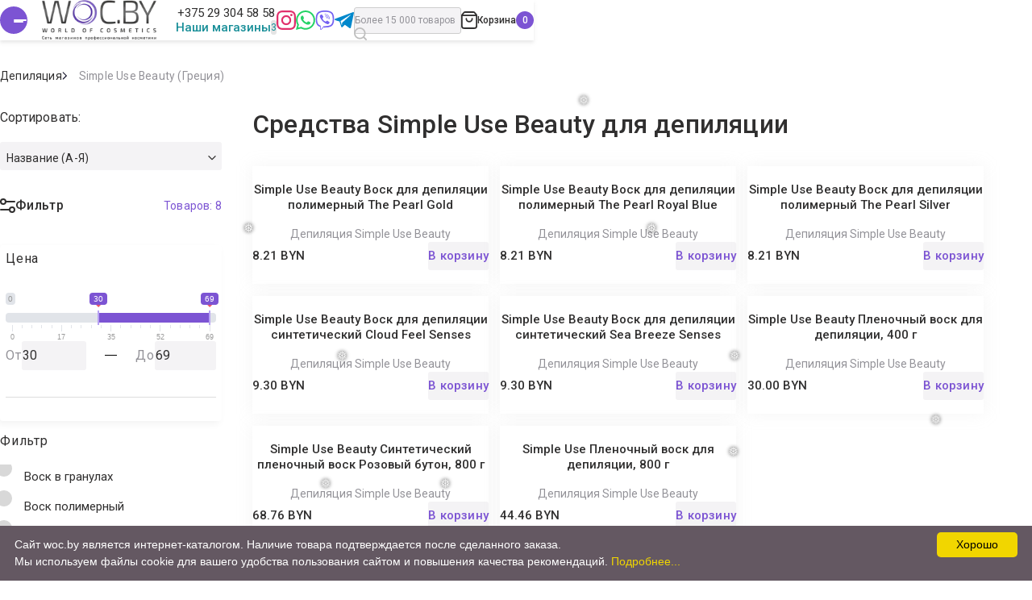

--- FILE ---
content_type: text/html; charset=UTF-8
request_url: https://woc.by/simple-use-beauty-gretsiya
body_size: 46146
content:
<!DOCTYPE HTML>
<html lang="ru">
<head>
    <title>Средства Simple Use Beauty для депиляции в Минске, цены в каталоге</title>

<meta name="yandex-verification" content="509c6f164c901ba0" />




<link rel="stylesheet" href="https://cdnjs.cloudflare.com/ajax/libs/fancybox/3.5.7/jquery.fancybox.min.css" />

<script src="https://cdnjs.cloudflare.com/ajax/libs/fancybox/3.5.7/jquery.fancybox.min.js"></script>

<link rel="icon" type="image/png" href="/assets/img/favicon/favicon-96x96.png" sizes="96x96" />
<link rel="icon" type="image/svg+xml" href="/assets/img/favicon/favicon.svg" />
<link rel="shortcut icon" href="/assets/img/favicon/favicon.ico" />
<link rel="apple-touch-icon" sizes="180x180" href="/assets/img/favicon/apple-touch-icon.png" />
<link rel="manifest" href="/assets/img/favicon/site.webmanifest" />

<base href="https://woc.by/">
<meta charset="utf-8">
<meta http-equiv="X-UA-Compatible" content="IE=edge">
<meta http-equiv="Content-Type" content="text/html; charset=utf-8">
<meta http-equiv="X-UA-Compatible" content="IE=edge">
<meta name="viewport" content="width=device-width, initial-scale=1, user-scalable=no, maximum-scale=1, minimum-scale=1">
<meta name="yandex-verification" content="39c86cd4a24d74f4" />
<meta name="google-site-verification" content="v8AvHg3TQ1YH97UIIKzCAfLHb4L9eoHxHLlDYoz3_nE" />
<meta name="yandex-verification" content="df825a8b156959e9" />
<meta name="google-site-verification" content="LfiHKVnkajUPmx03rJBgNooHe6SMcnCqzbtKTlbdfxI" />
<meta name="google-site-verification" content="g_SV2M4JelrzQE1TVCpV2RtXTZ48IQE2GZO4pyfQNLE" /> 

<meta name="robots" content="index, follow">
    
<meta name="description" content="Купить продукцию греческого бренда Simple Use Beauty в Минске: низкие цены и фото товара. Быстрая доставка по всей Беларуси. Заказывайте!">
<meta name="keywords" content="Simple Use Beauty (Греция)" />
<meta property="og:image" content="https://woc.by/assets/cache_image/files/categories/simpleuselogokategoribrenda_400x280_8fb.png" />
<link rel="preconnect" href="https://fonts.googleapis.com" />
<link rel="preconnect" href="https://fonts.gstatic.com" crossorigin />
<link href="https://fonts.googleapis.com/css2?family=Inter&family=Poppins:wght@400;600&family=Roboto:wght@300;400;500;700&display=swap&_v=20230204061554" rel="stylesheet" />
<link rel="preload" as="style" href="/assets/theme/css/style.min.css" />
<link rel="stylesheet" href="/assets/theme/css/style.min.css?v=8" />
<link rel="stylesheet" href="/assets/theme/css/dop.css" />



<style>
[id*="product-form-count"]{

    min-block-size: 45px;
    padding-block: 5px;
    padding-inline: 19px 11px;
    font-size: 16px;
    line-height: 1;
    letter-spacing: .2px;
    background-color: #f4f3f5;
    border: 0;
    border-radius: 3px;
    transition-property: border-radius;
    transition-duration: .3s;
    width:320px;
    margin-bottom:20px;
}
[id*="product-form-count"]::-webkit-scrollbar {
  width: 14px;
  height: 14px;
}

[id*="product-form-count"]::-webkit-scrollbar-track {
  border: #f4f3f5;
  background-color: #f4f3f5;
  border-radius: 30px;
}

[id*="product-form-count"]::-webkit-scrollbar-thumb {
  background-color: #d8d8d8;
  border: 1px solid #d8d8d8;
}
.product-form__select{
max-inline-size: 320px;
}
@media (min-width: 650px) and (max-width: 1024px){
.banner-slide__image img {
    -o-object-position: center;
    object-position: center;
    object-fit: fill;
}
}
.banner-slide__inner {
    min-height:460px;
}
.banner-slide__image img {
    -o-object-position: center;
    object-position: center;
    object-fit: fill;
}

@media (min-width: 768px) and (max-width: 1920px){
    .banner-slide__title {
    font-size: calc(45px + 9*((100vw - 768px)/1152));
    }
    
}

.shipping-paymant__content img{
max-width:100%;
}
.shipping-paymant__inner {
    display: block;
    max-width: 1200px;
    margin: auto;
}
input::-webkit-outer-spin-button,
input::-webkit-inner-spin-button {
  -webkit-appearance: none;
  margin: 0;
}

/* Firefox */
input[type=number] {
  -moz-appearance: textfield;
}
@media (min-width: 600px){
    
  .catalog-products {
    grid-template-columns: repeat(auto-fit,minmax(250px,293px));
}  
}

    .ui-menu .ui-menu-item-wrapper {
    position: relative;
    padding: 3px 1em 3px 0.4em;
    background: #fff;
    border: #fff;
}
.b-search__result-catalog-item {
    margin-bottom: 10px;
}
.ui-menu  .b-item {
    background: #fff;
    display: flex;

    position: relative;
    transition: 0.25s ease-in-out;
    box-shadow: 0px 4.81231px 12.0308px rgba(0, 0, 0, 0.05);
    border-radius: 24.0615px;
    border: 1px solid #ffffff3b;
}
.ui-menu .b-item__content{
    margin-left: 0 !important;
}
.ui-state-active, .ui-widget-content .ui-state-active, .ui-widget-header .ui-state-active, a.ui-button:active, .ui-button:active, .ui-button.ui-state-active:hover {
    border: 1px solid #ffffff !important;
    background: #ffffff !important;
    font-weight: normal;
    color: #fff;
}
.ui-menu .b-item:hover {
    z-index: 1;
    box-shadow: 0 20px 20px 0 rgba(0, 0, 0, 0.04), 0 -20px 20px 0 rgba(0, 0, 0, 0.03);
    border: 1px solid #7C54D3;
}
.ui-widget-content {
    background: #fff !important;
}
.ui-menu .b-item__image-field{
    float:none !important;
        min-width: 100px;
    margin-right: 10px;
}
.ui-menu .b-item__title{
    font-size:14px;
}
.b-item__image-wrapper {
    padding-top: 70%;
    position: relative;
}
.b-item__image {
    display: block;
    width: auto;
    height: auto;
    max-width: 100%;
    max-height: 100%;
    -ms-flex: 0 0 auto;
    flex: 0 0 auto;
    margin: auto;
}
@media (max-width:768px){
    .banner-slide__image img {
object-fit: cover !important;
}
    .category-card__label {

    margin-bottom: 30px;
}
}
</style>
<style>
.snowflake { 
  color: #fff;
  font-size: 1em;
  font-family: Arial, sans-serif;
  text-shadow: 0 0 5px #000;
}
 
.snowflake,.snowflake .inner{ animation-iteration-count:infinite;animation-play-state:running}@keyframes snowflakes-fall{ 0%{ transform:translateY(0)}100%{ transform:translateY(110vh)}}@keyframes snowflakes-shake{ 0%,100%{ transform:translateX(0)}50%{ transform:translateX(80px)}}.snowflake{ position:fixed;top:-10%;z-index:9999;-webkit-user-select:none;user-select:none;cursor:default;animation-name:snowflakes-shake;animation-duration:3s;animation-timing-function:ease-in-out}.snowflake .inner{ animation-duration:10s;animation-name:snowflakes-fall;animation-timing-function:linear}.snowflake:nth-of-type(0){ left:1%;animation-delay:0s}.snowflake:nth-of-type(0) .inner{ animation-delay:0s}.snowflake:first-of-type{ left:10%;animation-delay:1s}.snowflake:first-of-type .inner,.snowflake:nth-of-type(8) .inner{ animation-delay:1s}.snowflake:nth-of-type(2){ left:20%;animation-delay:.5s}.snowflake:nth-of-type(2) .inner,.snowflake:nth-of-type(6) .inner{ animation-delay:6s}.snowflake:nth-of-type(3){ left:30%;animation-delay:2s}.snowflake:nth-of-type(11) .inner,.snowflake:nth-of-type(3) .inner{ animation-delay:4s}.snowflake:nth-of-type(4){ left:40%;animation-delay:2s}.snowflake:nth-of-type(10) .inner,.snowflake:nth-of-type(4) .inner{ animation-delay:2s}.snowflake:nth-of-type(5){ left:50%;animation-delay:3s}.snowflake:nth-of-type(5) .inner{ animation-delay:8s}.snowflake:nth-of-type(6){ left:60%;animation-delay:2s}.snowflake:nth-of-type(7){ left:70%;animation-delay:1s}.snowflake:nth-of-type(7) .inner{ animation-delay:2.5s}.snowflake:nth-of-type(8){ left:80%;animation-delay:0s}.snowflake:nth-of-type(9){ left:90%;animation-delay:1.5s}.snowflake:nth-of-type(9) .inner{ animation-delay:3s}.snowflake:nth-of-type(10){ left:25%;animation-delay:0s}.snowflake:nth-of-type(11){ left:65%;animation-delay:2.5s}
</style><link rel="preload" as="style" href="https://cdn.jsdelivr.net/npm/select2@4.1.0-beta.1/dist/css/select2.min.css"  />
<link   rel="preload" as="style" href="https://cdn.jsdelivr.net/npm/swiper@8/swiper-bundle.min.css"/>
<link  rel="stylesheet"  href="https://cdn.jsdelivr.net/npm/swiper@8/swiper-bundle.min.css"/>
<link href="https://cdn.jsdelivr.net/npm/select2@4.1.0-beta.1/dist/css/select2.min.css" rel="stylesheet" />
<link rel="preload" as="style" href="https://cdnjs.cloudflare.com/ajax/libs/ion-rangeslider/2.3.1/css/ion.rangeSlider.min.css" /> 
<link rel="stylesheet" href="https://cdnjs.cloudflare.com/ajax/libs/ion-rangeslider/2.3.1/css/ion.rangeSlider.min.css" />

<style>
ul.navigation{
    display: flex;
    align-items: center;
    flex-wrap: wrap;
    row-gap: 10px;
    justify-content: flex-start;
}
ul.navigation span{
    display: flex;
    justify-content: center;
    align-items: center;
    padding-block: 10px;
    padding-inline: 25px;
    line-height: 1.1875;
    letter-spacing: .2px;
    text-align: center;
    white-space: nowrap;
    background-color: #fff;
    border: 1px solid #302f2f;
    border-radius: 40px;
    transition-property: color,background-color,border-color;
    transition-duration: .3s;
    cursor: pointer;
    min-block-size: 45px;
    font-size: 16px;
    width: auto;
}
    .description {
        margin: 30px 0;
    }
.b-item__price_old {
    text-decoration: line-through;
    font-weight: 500;
    color: #9f9f9f;
    margin-left: 5px;
    text-decoration-color: red !important;
}
.swiper-horizontal>.swiper-pagination-bullets, .swiper-pagination-bullets.swiper-pagination-horizontal, .swiper-pagination-custom, .swiper-pagination-fraction {
    bottom: 0px;
   
}
.swiper-slide {
        text-align: center;
        font-size: 18px;
        background: #fff;

        /* Center slide text vertically */
        display: -webkit-box;
        display: -ms-flexbox;
        display: -webkit-flex;
        display: flex;
        -webkit-box-pack: center;
        -ms-flex-pack: center;
        -webkit-justify-content: center;
        justify-content: center;
        -webkit-box-align: center;
        -ms-flex-align: center;
        -webkit-align-items: center;
        align-items: center;
      }

      .swiper-slide img {
        display: block;
        width: 100%;
        height: 100%;
        object-fit: cover;
      }
.b-label_discount {
    background-image: url(https://woc.by/assets/images/vector.png);
}

.select2-container--classic .select2-selection--multiple {
    border: 1px solid #8a6ad1;
}
fieldset {
 margin: 0 0 15px;
    padding: 5px;
        border-radius: 10px;
    border: 2px solid #FFF;
    background: #FFFFFF;
box-shadow: -3.04714px 3.80893px 9.90322px rgba(0, 0, 0, 0.05);
border-radius: 3.80893px;
}
.chek-out {
max-height:300px;
overflow-y:scroll;
}
.chek-out::-webkit-scrollbar-track
{
	-webkit-box-shadow: inset 0 0 6px rgba(0,0,0,0.3);
	background-color: #F5F5F5;
}

.chek-out::-webkit-scrollbar
{
	width: 10px;
	background-color: #F5F5F5;
}
.form-group .input-sm {
    width: 70% !important;
    background:rgba(196, 196, 196, 0.3);
}
.chek-out::-webkit-scrollbar-thumb
{
	background-color: #0ae;
	
	background-image: -webkit-gradient(linear, 0 0, 0 100%,
	                   color-stop(.5, rgba(255, 255, 255, .2)),
					   color-stop(.5, transparent), to(transparent));
}
.irs--flat .irs-handle.state_hover>i:first-child, .irs--flat .irs-handle:hover>i:first-child {
    background-color: #b7a1f3;
}
.irs--flat .irs-handle>i:first-child {
    background-color: #b7a1f3;
 }
 

.catalog-range__label {
    -webkit-margin-after: 33px;
}

.irs--flat .irs-bar,.irs--flat .irs-from, .irs--flat .irs-to, .irs--flat .irs-single {

    background-color: #7C54D3;
}
.irs--flat .irs-from, .irs--flat .irs-to, .irs--flat .irs-single {
background-color: #7C54D3;
}
@media (max-width:768px){
    .select2-container {
    z-index:900003;
}
}       
</style>
    <!-- Google Tag Manager -->
<script>(function(w,d,s,l,i){ w[l]=w[l]||[];w[l].push({ 'gtm.start':
new Date().getTime(),event:'gtm.js'});var f=d.getElementsByTagName(s)[0],
j=d.createElement(s),dl=l!='dataLayer'?'&l='+l:'';j.async=true;j.src=
'https://www.googletagmanager.com/gtm.js?id='+i+dl;f.parentNode.insertBefore(j,f);
})(window,document,'script','dataLayer','GTM-N278V3LQ');</script>
<!-- End Google Tag Manager -->

<link rel="stylesheet" href="/assets/components/minifyx/cache/styles_6928b444ec.min.css" type="text/css" />
<link rel="stylesheet" href="/assets/components/msoptionsprice/css/web/default.css?v=2385a7bc" type="text/css" />
<script type="text/javascript">msOptionsPriceConfig={"assetsBaseUrl":"\/assets\/","assetsUrl":"\/assets\/components\/msoptionsprice\/","actionUrl":"\/assets\/components\/msoptionsprice\/action.php","allow_zero_cost":false,"allow_zero_old_cost":true,"allow_zero_mass":true,"allow_zero_article":true,"allow_zero_count":true,"allow_remains":false,"miniShop2":{"version":"2.5.0-pl"},"ctx":"web","version":"2.5.22-beta"};</script>
<script type="text/javascript">miniShop2Config = {"cssUrl":"\/assets\/components\/minishop2\/css\/web\/","jsUrl":"\/assets\/components\/minishop2\/js\/web\/","actionUrl":"\/assets\/components\/minishop2\/action.php","ctx":"web","close_all_message":"\u0437\u0430\u043a\u0440\u044b\u0442\u044c \u0432\u0441\u0435","price_format":[2,"."," "],"price_format_no_zeros":false,"weight_format":[3,"."," "],"weight_format_no_zeros":true};</script>
<script type="text/javascript">easyCommConfig = {"ctx":"web","jsUrl":"\/assets\/components\/easycomm\/js\/web\/","cssUrl":"\/assets\/components\/easycomm\/css\/web\/","imgUrl":"\/assets\/components\/easycomm\/img\/web\/","actionUrl":"\/assets\/components\/easycomm\/action.php","reCaptchaSiteKey":""}</script>

	<script type="text/javascript">
		if (typeof mse2Config == "undefined") {mse2Config = {"cssUrl":"\/assets\/components\/msearch2\/css\/web\/","jsUrl":"\/assets\/components\/msearch2\/js\/web\/","actionUrl":"\/assets\/components\/msearch2\/action.php"};}
		if (typeof mse2FormConfig == "undefined") {mse2FormConfig = {};}
		mse2FormConfig["3b1cee932013bc757003035abafa7a425321d769"] = {"autocomplete":"results","queryVar":"query","minQuery":3,"pageId":26005};
	</script>
<link rel="canonical" href="https://woc.by/simple-use-beauty-gretsiya"/>

<script type="text/javascript">mse2Config = {"cssUrl":"\/assets\/components\/msearch2\/css\/web\/","jsUrl":"\/assets\/components\/msearch2\/js\/web\/","actionUrl":"\/assets\/components\/msearch2\/action.php","queryVar":"query","idVar":"id","filter_delimeter":"|","method_delimeter":":","values_delimeter":",","start_sort":"","start_limit":"50","start_page":1,"start_tpl":"","sort":"","limit":"","page":"","pageVar":"page","tpl":"","parentsVar":"parents","key":"9f5a041f1eecd31022dadf7c3aea68cea1b80bf0","pageId":26005,"query":"","parents":"","aliases":{"price":"ms|price","vendor":"ms|vendor","tags":"msoption|tags"},"options":[],"mode":"","moreText":"\u0417\u0430\u0433\u0440\u0443\u0437\u0438\u0442\u044c \u0435\u0449\u0435"};</script>
</head>
<body class="padding-top" data-idCat="26005">
    
        
    
    <div class="snowflakes" aria-hidden="true">
  <div class="snowflake">
    <div class="inner">❅</div>
  </div>
  <div class="snowflake">
    <div class="inner">❅</div>
  </div>
  <div class="snowflake">
    <div class="inner">❅</div>
  </div>
  <div class="snowflake">
    <div class="inner">❅</div>
  </div>
  <div class="snowflake">
    <div class="inner">❅</div>
  </div>
  <div class="snowflake">
    <div class="inner">❅</div>
  </div>
  <div class="snowflake">
    <div class="inner">❅</div>
  </div>
  <div class="snowflake">
    <div class="inner">❅</div>
  </div>
  <div class="snowflake">
    <div class="inner">❅</div>
  </div>
  <div class="snowflake">
    <div class="inner">❅</div>
  </div>
  <div class="snowflake">
    <div class="inner">❅</div>
  </div>
  <div class="snowflake">
    <div class="inner">❅</div>
  </div>
</div>
<svg xmlns="http://www.w3.org/2000/svg" style="display: none;">
            <symbol id="arrow" viewBox="0 0 14 13" fill="none">
                <path d="M5.88281 1.54175L1.12489 6.50008L5.88281 11.4584" stroke-width="1.41667" stroke-linecap="round" stroke-linejoin="round" />
                <line x1="0.708333" y1="-0.708333" x2="11.8526" y2="-0.708333" transform="matrix(1 0 0 -1 1.31445 5.81421)" stroke-width="1.41667" stroke-linecap="round" />
            </symbol>
            <symbol id="card" viewBox="0 0 16 12" fill="none">
                <rect x="1.33366" y="1.33341" width="13.3333" height="10" rx="1.33333" stroke-width="1.33333" />
                <path d="M0.666992 4.66675H15.3337" stroke-width="1.33333" />
            </symbol>
            <symbol id="cart" viewBox="0 0 22 24" fill="none">
                <path
                    d="M1.46356 4.44373C1.16403 4.80316 1 5.25623 1 5.7241V20C1 21.6569 2.34315 23 4 23H18C19.6569 23 21 21.6569 21 20V5.7241C21 5.25623 20.836 4.80316 20.5364 4.44373L18.2664 1.71963C17.8864 1.26365 17.3235 1 16.7299 1H5.27008C4.67652 1 4.11363 1.26365 3.73364 1.71963L1.46356 4.44373Z"
                    stroke-width="2"
                />
                <path d="M1 5.5H21" stroke-width="2" />
                <path d="M15 10C15 12.2091 13.2091 14 11 14C8.79086 14 7 12.2091 7 10" stroke-width="2" stroke-linecap="round" />
            </symbol>
            <symbol id="check" viewBox="0 0 10 7" fill="none"><path d="M8.99361 0.661865L3.77059 6.35971L1.39648 3.76978" stroke-width="1.26619" stroke-linecap="round" stroke-linejoin="round" /></symbol>
            <symbol id="down" viewBox="0 0 10 6" fill="none"><path d="M0.916992 0.687988L4.97884 4.74984L9.04069 0.687988" stroke-width="1.16667" stroke-linecap="round" stroke-linejoin="round" /></symbol>
            <symbol id="eye" viewBox="0 0 17 17" fill="none">
                <path
                    d="M0.946257 9.38963C0.629895 8.83861 0.629893 8.16132 0.946252 7.6103C2.61083 4.71102 5.27333 2.83325 8.27384 2.83325C11.2743 2.83325 13.9368 4.711 15.6014 7.61024C15.9178 8.16126 15.9178 8.83855 15.6014 9.38956C13.9368 12.2888 11.2743 14.1666 8.27381 14.1666C5.27332 14.1666 2.61084 12.2889 0.946257 9.38963Z"
                    stroke-width="1.41667"
                />
                <circle cx="8.27344" cy="8.5" r="2.125" stroke-width="1.41667" />
            </symbol>
            <symbol id="facebook" viewBox="0 0 24 24">
                <path
                    d="M12 2C17.514 2 22 6.486 22 12C22 17.514 17.514 22 12 22C6.486 22 2 17.514 2 12C2 6.486 6.486 2 12 2ZM12 0C5.373 0 0 5.373 0 12C0 18.627 5.373 24 12 24C18.627 24 24 18.627 24 12C24 5.373 18.627 0 12 0ZM10 10H8V12H10V18H13V12H14.82L15 10H13V9.167C13 8.689 13.096 8.5 13.558 8.5H15V6H12.596C10.798 6 10 6.792 10 8.308V10Z"
                />
            </symbol>
            <symbol id="filter" viewBox="0 0 19 18" fill="none">
                <path d="M1 14H11" stroke-width="2" stroke-linecap="round" />
                <path d="M8 4H18" stroke-width="2" stroke-linecap="round" />
                <circle cx="15" cy="14" r="3" stroke-width="2" />
                <circle cx="4" cy="4" r="3" stroke-width="2" />
            </symbol>
            <symbol id="gift" viewBox="0 0 15 15" stroke="none">
                <path
                    fill-rule="evenodd"
                    clip-rule="evenodd"
                    d="M11.1144 4.18696C11.2551 4.08713 11.4065 3.96924 11.5544 3.83696C11.9519 3.48169 12.3248 3.02263 12.4003 2.53103C12.4625 2.14256 12.3381 1.79504 12.027 1.4679C11.6537 1.08971 11.1559 0.967034 10.6529 1.02069C11.1559 0.967041 11.6537 1.08972 12.027 1.46791C12.338 1.79505 12.4625 2.14257 12.4003 2.53104C12.2967 3.20569 11.6329 3.81905 11.1144 4.18697H13.8107C14.1011 4.18697 14.3292 4.41186 14.3292 4.69807H14.35L14.3498 7.49886H14.3499L14.35 4.69806H14.3293C14.3293 4.41185 14.1011 4.18696 13.8107 4.18696H11.1144ZM13.6447 7.49886H13.6447L13.6448 13.489C13.6448 13.6634 13.5601 13.815 13.4283 13.9068C13.5601 13.815 13.6448 13.6634 13.6448 13.489L13.6447 7.49886ZM0.69162 4.21648C0.746611 4.19735 0.806118 4.18697 0.868497 4.18697H3.56484C3.56484 4.18696 3.56484 4.18696 3.56483 4.18696H0.868521C0.806134 4.18696 0.746618 4.19734 0.69162 4.21648ZM3.24968 1.08696C3.95935 0.846098 4.82876 1.13119 5.43145 1.63148C6.44782 2.4901 7.04924 3.49178 7.3396 4.0438C7.33961 4.0438 7.33961 4.04379 7.33962 4.04378C7.28403 3.9381 7.21705 3.81595 7.13794 3.68148C6.80379 3.1135 6.25328 2.32572 5.43147 1.63147C4.82878 1.13118 3.95936 0.846083 3.24968 1.08696ZM12.1784 3.7021C12.443 3.3942 12.68 3.01322 12.7461 2.58526C12.8281 2.07047 12.6524 1.61757 12.2807 1.22669L12.2761 1.22202C11.8115 0.751412 11.1992 0.610427 10.6158 0.672668C10.0374 0.734368 9.46572 0.995617 9.02421 1.36218L9.02191 1.36412C8.23934 2.02527 7.69345 2.76537 7.33965 3.33818C6.98586 2.76532 6.43997 2.02524 5.65735 1.3641L5.65502 1.36217C5.21513 0.997013 4.64427 0.729888 4.06517 0.665152C3.48125 0.599878 2.86788 0.74076 2.40317 1.22197C2.02103 1.60045 1.8521 2.07787 1.93322 2.58538C1.99975 3.01591 2.24431 3.3976 2.5099 3.70349C2.54944 3.74903 2.59003 3.79355 2.63131 3.83696H0.868521C0.389631 3.83696 0 4.21381 0 4.69806V7.84886H0.705152V13.489C0.705152 13.9732 1.09478 14.3501 1.57367 14.3501H13.1263C13.6052 14.3501 13.9948 13.9732 13.9948 13.489L13.9947 7.84886H14.6998L14.7 4.34806H14.6061C14.4714 4.04387 14.1656 3.83696 13.8107 3.83696H12.0567C12.0982 3.7931 12.1389 3.74812 12.1784 3.7021ZM2.92184 1.75408C2.69368 1.979 2.61064 2.20388 2.65216 2.4697C2.75575 3.18517 3.83436 3.94166 4.29066 4.18694H6.9042C6.9042 4.18695 6.9042 4.18695 6.9042 4.18695H4.29063C3.83434 3.94167 2.75573 3.18517 2.65214 2.46971C2.61061 2.20389 2.69366 1.97901 2.92181 1.75409C3.05053 1.6231 3.19587 1.53555 3.35019 1.48274C3.19588 1.53555 3.05054 1.6231 2.92184 1.75408ZM6.30496 3.83694H4.38173C4.17077 3.71498 3.85568 3.50158 3.57477 3.24583C3.24245 2.94328 3.03153 2.64715 2.99857 2.41954L2.99797 2.41568C2.97694 2.28109 3.00413 2.1645 3.16758 2.00336L3.17148 1.9994C3.38404 1.78308 3.67405 1.72828 4.0117 1.79359C4.35472 1.85993 4.69611 2.04454 4.91763 2.22789C5.55084 2.75508 6.00425 3.35367 6.30496 3.83694ZM9.7145 1.7997C9.63469 1.85125 9.56144 1.90493 9.49662 1.95861C8.56328 2.73537 8.00329 3.65547 7.73376 4.18698H10.3472C10.3472 4.18698 10.3472 4.18698 10.3472 4.18697H7.73379C7.78617 4.08368 7.84952 3.96571 7.92444 3.83697C8.23507 3.30326 8.74469 2.58441 9.49664 1.9586C9.56146 1.90492 9.6347 1.85125 9.7145 1.7997ZM11.063 3.24591C10.7821 3.50162 10.467 3.715 10.2561 3.83697H8.33291C8.63354 3.35367 9.08693 2.75502 9.72017 2.22792C9.94169 2.04456 10.283 1.85999 10.6261 1.79365C10.9637 1.72836 11.2537 1.78318 11.4664 1.99949L11.4703 2.00336C11.6336 2.16434 11.6608 2.281 11.6398 2.41588L11.6393 2.4195C11.6063 2.64723 11.3953 2.94337 11.063 3.24591ZM1.07319 6.74005V4.94585H6.7614V6.74002L1.07319 6.74005ZM0.788053 4.60191C0.748007 4.61544 0.723163 4.65067 0.723163 4.6981V7.09006L7.11137 7.09003V7.09002L0.723187 7.09005V4.6981C0.723187 4.65067 0.748021 4.61545 0.788053 4.60191ZM6.76144 13.2208H1.79919V7.84893H6.76144V13.2208ZM12.8385 13.2413L7.87623 13.2411V7.84881H12.8385L12.8385 13.2413ZM7.52623 7.49882H7.52621V13.5911L13.0848 13.5913C13.0876 13.5913 13.0903 13.5912 13.0931 13.591C13.0903 13.5912 13.0876 13.5913 13.0848 13.5913L7.52623 13.5911V7.49882ZM13.5645 6.74005H7.87633V4.94588H13.5645L13.5645 6.74005ZM13.9145 7.09005H7.52633V4.59588H7.52631V7.09006H13.9145V7.09005ZM1.53215 13.5708C1.49063 13.5708 1.44919 13.5298 1.44919 13.489V7.49894H1.44917V13.489C1.44917 13.5298 1.49061 13.5708 1.53213 13.5708H7.11142V13.5708H1.53215Z"
                />
            </symbol>
            <symbol id="heart" viewBox="0 0 15 13" fill="none">
                <path
                    d="M2.50191 2.04341C1.22202 3.32331 1.22202 5.39842 2.50191 6.67831L7.4662 11.6426L7.50032 11.6085L7.53449 11.6426L12.4988 6.67835C13.7787 5.39846 13.7787 3.32335 12.4988 2.04346C11.2189 0.763565 9.14377 0.763566 7.86388 2.04346L7.73607 2.17127C7.60589 2.30144 7.39484 2.30144 7.26466 2.17127L7.13681 2.04341C5.85692 0.763523 3.7818 0.763524 2.50191 2.04341Z"
                    stroke-width="1.33333"
                    stroke-linecap="round"
                    stroke-linejoin="round"
                />
            </symbol>
            <symbol id="instagram" viewBox="0 0 24 24">
                <path
                    d="M12 2.163C15.204 2.163 15.584 2.175 16.85 2.233C20.102 2.381 21.621 3.924 21.769 7.152C21.827 8.417 21.838 8.797 21.838 12.001C21.838 15.206 21.826 15.585 21.769 16.85C21.62 20.075 20.105 21.621 16.85 21.769C15.584 21.827 15.206 21.839 12 21.839C8.796 21.839 8.416 21.827 7.151 21.769C3.891 21.62 2.38 20.07 2.232 16.849C2.174 15.584 2.162 15.205 2.162 12C2.162 8.796 2.175 8.417 2.232 7.151C2.381 3.924 3.896 2.38 7.151 2.232C8.417 2.175 8.796 2.163 12 2.163ZM12 0C8.741 0 8.333 0.014 7.053 0.072C2.695 0.272 0.273 2.69 0.073 7.052C0.014 8.333 0 8.741 0 12C0 15.259 0.014 15.668 0.072 16.948C0.272 21.306 2.69 23.728 7.052 23.928C8.333 23.986 8.741 24 12 24C15.259 24 15.668 23.986 16.948 23.928C21.302 23.728 23.73 21.31 23.927 16.948C23.986 15.668 24 15.259 24 12C24 8.741 23.986 8.333 23.928 7.053C23.732 2.699 21.311 0.273 16.949 0.073C15.668 0.014 15.259 0 12 0V0ZM12 5.838C8.597 5.838 5.838 8.597 5.838 12C5.838 15.403 8.597 18.163 12 18.163C15.403 18.163 18.162 15.404 18.162 12C18.162 8.597 15.403 5.838 12 5.838ZM12 16C9.791 16 8 14.21 8 12C8 9.791 9.791 8 12 8C14.209 8 16 9.791 16 12C16 14.21 14.209 16 12 16ZM18.406 4.155C17.61 4.155 16.965 4.8 16.965 5.595C16.965 6.39 17.61 7.035 18.406 7.035C19.201 7.035 19.845 6.39 19.845 5.595C19.845 4.8 19.201 4.155 18.406 4.155Z"
                />
            </symbol>
            <symbol id="ok" viewBox="0 0 13 23">
                <path
                    d="M6.50795 11.6876C9.71094 11.6865 12.3054 9.06869 12.3043 5.8417C12.3033 2.61366 9.70578 -0.00104099 6.50382 3.10914e-07C3.30187 0.00104161 0.706412 2.61887 0.707445 5.84586C0.711578 9.07181 3.30703 11.6855 6.50795 11.6876ZM6.50795 3.42588C7.83461 3.42588 8.9102 4.50987 8.9102 5.8469C8.9102 7.18393 7.83461 8.26688 6.50795 8.26688C5.1813 8.26688 4.10571 7.18289 4.10571 5.84586C4.10778 4.50987 5.18233 3.42692 6.50795 3.42588ZM8.85233 16.4557C10.0457 16.1829 11.1843 15.707 12.2206 15.0499C13.01 14.5366 13.2373 13.4765 12.728 12.681C12.2268 11.8979 11.1957 11.6615 10.4084 12.1499C8.02059 13.6546 4.98912 13.6546 2.60134 12.1499C1.80886 11.649 0.762206 11.8885 0.263159 12.6862C-0.237953 13.4848 -0.00237881 14.5428 0.791136 15.0478C0.792169 15.0478 0.793202 15.0489 0.793202 15.0489C1.82849 15.7049 2.9671 16.1808 4.15944 16.4546L0.917189 19.7222C0.271425 20.4095 0.301389 21.4945 0.984348 22.1453C1.64044 22.7701 2.6654 22.7701 3.3215 22.1453L6.50589 18.934L9.69234 22.1453C10.3557 22.8128 11.4292 22.8128 12.0925 22.1453C12.7548 21.4768 12.7548 20.3949 12.0925 19.7264L8.85233 16.4557Z"
                />
            </symbol>
            <symbol id="percent" viewBox="0 0 12 12" stroke="none">
                <path
                    d="M0.586966 0.587057C-0.112874 1.2869 -0.112874 2.42153 0.586966 3.12137C1.28681 3.82121 2.42144 3.82121 3.12128 3.12137C3.82112 2.42153 3.82112 1.2869 3.12128 0.587057C2.42144 -0.112783 1.28681 -0.112783 0.586966 0.587057ZM0.225 10.0001C-0.075 10.3001 -0.075 10.7863 0.225 11.0862C0.524822 11.386 1.01124 11.3862 1.31108 11.0862L11.0862 1.31108C11.3862 1.01108 11.3862 0.52484 11.0862 0.225C10.7862 -0.075 10.2999 -0.075 10.0001 0.225L0.225 10.0001ZM8.1898 8.18989C7.48996 8.88973 7.48996 10.0244 8.1898 10.7242C8.88964 11.424 10.0243 11.424 10.7241 10.7242C11.4239 10.0244 11.4239 8.88973 10.7241 8.18989C10.0243 7.49005 8.88964 7.49005 8.1898 8.18989Z"
                />
            </symbol>
            <symbol id="phone" viewBox="0 0 16 16" fill="none">
                <path
                    d="M11.5682 1.32146L13.8902 1.57946C14.5127 1.64863 14.9928 2.14234 14.9274 2.76524C14.764 4.32243 13.9944 7.39287 10.6939 10.6934C7.39341 13.9939 4.32255 14.7639 2.76508 14.9276C2.14207 14.9931 1.64819 14.513 1.57901 13.8904L1.32104 11.5686C1.26207 11.0379 1.52405 10.5228 1.98772 10.258L3.65099 9.30779C4.17529 9.00828 4.83518 9.09669 5.26215 9.52366L5.68885 9.95036C6.00546 10.267 6.46171 10.4009 6.86635 10.2092C7.3458 9.98213 8.03875 9.56092 8.79962 8.80004C9.5605 8.03916 9.98171 7.34622 10.2088 6.86677C10.4005 6.46213 10.2665 6.00588 9.94994 5.68927L9.52324 5.26257C9.09627 4.8356 9.00786 4.17571 9.30738 3.65141L10.2575 1.98814C10.5224 1.52447 11.0375 1.26249 11.5682 1.32146Z"
                    stroke-width="1.33913"
                    stroke-linecap="round"
                    stroke-linejoin="round"
                />
            </symbol>
            <symbol id="search" viewBox="0 0 18 18" fill="none">
                <path d="M8.2 15.4C12.1764 15.4 15.4 12.1764 15.4 8.2C15.4 4.22355 12.1764 1 8.2 1C4.22355 1 1 4.22355 1 8.2C1 12.1764 4.22355 15.4 8.2 15.4Z" stroke-width="2" stroke-linecap="round" stroke-linejoin="round" />
                <path d="M16.9998 17L13.7998 13.8" stroke-width="2" stroke-linecap="round" stroke-linejoin="round" />
            </symbol>
            <symbol id="share" viewBox="0 0 18 22">
                <path
                    d="M14.2502 0.000228279C12.1881 0.000228279 10.5002 1.72738 10.5002 3.83742C10.5002 4.16718 10.5478 4.48285 10.6252 4.78868L6.05469 7.9783C5.41781 7.46795 4.61669 7.16281 3.75 7.16281C1.6879 7.16281 0 8.88995 0 11C0 13.11 1.6879 14.8372 3.75 14.8372C4.62053 14.8372 5.42428 14.5281 6.06254 14.0139L10.625 17.2035C10.5464 17.5117 10.5 17.8304 10.5 18.1628C10.5 20.2729 12.1879 22 14.25 22C16.3121 22 18 20.2729 18 18.1628C18 16.0528 16.3121 14.3256 14.25 14.3256C13.0544 14.3256 11.9849 14.9055 11.297 15.8045L7.03916 12.8387C7.33387 12.2914 7.50005 11.6658 7.50005 11C7.50005 10.3303 7.32933 9.70289 7.0313 9.15331L11.297 6.18743C11.9847 7.08926 13.0523 7.67439 14.25 7.67439C16.3121 7.67439 18 5.94724 18 3.83719C18 1.72715 16.3121 0 14.25 0L14.2502 0.000228279ZM14.2502 1.5352C15.5017 1.5352 16.5001 2.55694 16.5001 3.83742C16.5001 5.11809 15.5016 6.13965 14.2502 6.13965C12.9986 6.13965 12.0003 5.1179 12.0003 3.83742C12.0003 2.55676 12.9988 1.5352 14.2502 1.5352ZM3.75019 8.69796C5.00175 8.69796 6.0001 9.7197 6.0001 11.0002C6.0001 12.2808 5.00157 13.3024 3.75019 13.3024C2.49862 13.3024 1.50028 12.2807 1.50028 11.0002C1.50028 9.71952 2.4988 8.69796 3.75019 8.69796ZM14.2502 15.8607C15.5017 15.8607 16.5001 16.8825 16.5001 18.1629C16.5001 19.4436 15.5016 20.4652 14.2502 20.4652C12.9986 20.4652 12.0003 19.4434 12.0003 18.1629C12.0003 16.8823 12.9988 15.8607 14.2502 15.8607Z"
                />
            </symbol>
            <symbol id="star" viewBox="0 0 15 15">
                <path
                    d="M6.77055 1.66123C6.93095 1.277 7.4753 1.277 7.6357 1.66123L9.01168 4.95741C9.07578 5.11097 9.21649 5.21903 9.38138 5.24135L13.0079 5.73218C13.4142 5.78718 13.5591 6.30061 13.2414 6.55987L10.4412 8.84488C10.3028 8.95784 10.2406 9.13967 10.2809 9.31374L11.1761 13.1824C11.2731 13.6013 10.8021 13.9188 10.4502 13.6718L7.47241 11.5818C7.3108 11.4684 7.09545 11.4684 6.93384 11.5818L3.95606 13.6718C3.60417 13.9188 3.13317 13.6013 3.23009 13.1824L4.12528 9.31373C4.16556 9.13967 4.10339 8.95785 3.96497 8.84489L1.16488 6.55987C0.847173 6.3006 0.992014 5.78718 1.39837 5.73218L5.02487 5.24135C5.18976 5.21903 5.33047 5.11097 5.39457 4.95741L6.77055 1.66123Z"
                    stroke-width="1.25"
                    stroke-miterlimit="3.3292"
                    stroke-linecap="round"
                    stroke-linejoin="round"
                />
            </symbol>
            <symbol id="star-fill" viewBox="0 0 12 12">
                <path
                    d="M9.38346 11.9999C9.29985 11.9999 9.21586 11.979 9.13903 11.9367L5.99995 10.2093L2.86086 11.9366C2.78404 11.9791 2.70005 11.9998 2.61643 11.9998C2.50752 11.9998 2.39926 11.9644 2.30764 11.8949C2.1459 11.7718 2.0648 11.5633 2.09875 11.3571L2.69818 7.69832L0.15863 5.10719C0.0153997 4.96106 -0.0360343 4.74261 0.0257236 4.54353C0.0875743 4.34454 0.25201 4.19948 0.449824 4.1694L3.95939 3.63553L5.52888 0.306464C5.61743 0.118773 5.80001 0 5.99996 0C6.19992 0 6.38249 0.118768 6.47104 0.306464L8.04063 3.63553L11.5502 4.1694C11.748 4.19939 11.9125 4.34444 11.9743 4.54353C12.036 4.74252 11.9845 4.96107 11.8414 5.10719L9.30183 7.69832L9.90127 11.3571C9.93512 11.5632 9.85411 11.7717 9.69237 11.8949C9.60076 11.9646 9.49232 12 9.38349 12L9.38346 11.9999Z"
                />
            </symbol>
            <symbol id="telegram" viewBox="0 0 24 20">
                <path
                    fill-rule="evenodd"
                    clip-rule="evenodd"
                    d="M18.3844 19.7789C18.7064 20.0069 19.1214 20.0639 19.4914 19.9239C19.8614 19.7829 20.1334 19.4669 20.2154 19.0839C21.0844 14.9999 23.1924 4.6629 23.9834 0.947904C24.0434 0.667904 23.9434 0.376904 23.7234 0.189904C23.5034 0.00290415 23.1984 -0.051096 22.9264 0.049904C18.7334 1.6019 5.8204 6.4469 0.542398 8.3999C0.207398 8.5239 -0.0106021 8.8459 0.000397854 9.1989C0.0123979 9.5529 0.250398 9.8599 0.593398 9.9629C2.9604 10.6709 6.0674 11.6559 6.0674 11.6559C6.0674 11.6559 7.5194 16.0409 8.2764 18.2709C8.3714 18.5509 8.5904 18.7709 8.8794 18.8469C9.1674 18.9219 9.4754 18.8429 9.6904 18.6399C10.9064 17.4919 12.7864 15.7169 12.7864 15.7169C12.7864 15.7169 16.3584 18.3359 18.3844 19.7789ZM7.3744 11.1019L9.0534 16.6399L9.4264 13.1329C9.4264 13.1329 15.9134 7.2819 19.6114 3.9469C19.7194 3.8489 19.7344 3.6849 19.6444 3.5699C19.5554 3.4549 19.3914 3.4279 19.2684 3.5059C14.9824 6.2429 7.3744 11.1019 7.3744 11.1019Z"
                />
            </symbol>
            <symbol id="viber" viewBox="0 0 24 24">
                <path
                    fill-rule="evenodd"
                    clip-rule="evenodd"
                    d="M12.892 13.745C12.892 13.745 13.319 13.783 13.548 13.498L13.996 12.935C14.212 12.655 14.734 12.477 15.245 12.761C15.921 13.143 16.795 13.743 17.394 14.302C17.724 14.58 17.801 14.99 17.576 15.423L17.574 15.432C17.342 15.84 17.033 16.223 16.642 16.58L16.633 16.586C16.193 16.953 15.687 17.166 15.146 16.99L15.136 16.976C14.164 16.701 11.832 15.512 10.346 14.327C7.91501 12.409 6.18701 9.245 5.70901 7.549L5.69401 7.539C5.51801 6.996 5.73301 6.49 6.09801 6.051L6.10501 6.043C6.46201 5.652 6.84401 5.342 7.25301 5.111L7.26201 5.109C7.69401 4.884 8.10401 4.96 8.38301 5.291C8.75001 5.67 9.43901 6.582 9.92301 7.44C10.207 7.95 10.029 8.473 9.75001 8.688L9.18601 9.136C8.90201 9.366 8.93901 9.793 8.93901 9.793C8.93901 9.793 9.77301 12.949 12.892 13.745ZM17.799 11.129C17.632 11.129 17.496 10.994 17.495 10.827C17.481 8.997 16.931 7.539 15.861 6.495C14.789 5.45 13.434 4.914 11.834 4.903C11.666 4.902 11.531 4.765 11.533 4.597C11.534 4.43 11.669 4.296 11.836 4.296H11.838C13.6 4.308 15.096 4.902 16.285 6.06C17.475 7.222 18.087 8.825 18.102 10.823C18.103 10.99 17.969 11.127 17.801 11.129H17.799ZM16.204 10.505H16.197C16.029 10.501 15.896 10.362 15.9 10.195C15.924 9.157 15.627 8.317 14.994 7.626C14.364 6.937 13.499 6.561 12.349 6.477C12.182 6.464 12.056 6.319 12.068 6.152C12.081 5.985 12.226 5.859 12.393 5.871C13.687 5.966 14.713 6.419 15.442 7.216C16.175 8.016 16.534 9.023 16.507 10.208C16.503 10.373 16.368 10.505 16.204 10.505ZM14.646 9.983C14.485 9.983 14.351 9.857 14.343 9.694C14.292 8.664 13.806 8.16 12.816 8.106C12.648 8.097 12.52 7.954 12.529 7.787C12.538 7.619 12.68 7.491 12.848 7.5C14.156 7.57 14.882 8.319 14.949 9.664C14.958 9.831 14.829 9.974 14.661 9.982L14.646 9.983ZM21.463 13.452C20.858 18.329 17.291 18.637 16.633 18.848C16.353 18.938 13.751 19.585 10.481 19.372C10.481 19.372 8.04301 22.312 7.28201 23.077C7.16301 23.196 7.02401 23.244 6.93001 23.222C6.79901 23.19 6.76301 23.034 6.76501 22.808L6.78501 18.792C2.02301 17.469 2.30001 12.496 2.35401 9.893C2.40801 7.29 2.89701 5.157 4.35001 3.723C6.96001 1.359 12.337 1.712 12.337 1.712C16.878 1.732 19.054 3.099 19.559 3.557C21.234 4.991 22.087 8.424 21.463 13.452ZM20.811 2.339C20.214 1.791 17.804 0.0409988 12.436 0.0169988C12.436 0.0169988 6.10601 -0.365001 3.02001 2.467C1.30201 4.185 0.698007 6.698 0.634007 9.815C0.571007 12.933 0.488007 18.773 6.11801 20.357L6.12401 20.359L6.12001 22.775C6.12001 22.775 6.08501 23.754 6.72901 23.954C7.50801 24.195 7.96501 23.452 8.71001 22.65C9.11801 22.21 9.68101 21.564 10.107 21.07C13.958 21.392 16.919 20.653 17.256 20.544C18.033 20.291 22.433 19.728 23.149 13.887C23.887 7.865 22.791 4.057 20.811 2.339Z"
                />
            </symbol>
            <symbol id="vk" viewBox="0 0 24 14">
                <path
                    d="M13.162 13.994C13.771 13.994 14.02 13.588 14.013 13.079C13.982 11.162 14.727 10.13 16.072 11.475C17.56 12.963 17.868 13.994 19.675 13.994H22.875C23.683 13.994 24.001 13.734 24.001 13.326C24.001 12.463 22.58 10.94 21.376 9.822C19.69 8.257 19.611 8.22 21.063 6.336C22.864 3.997 25.22 1 23.136 1H19.155C18.383 1 18.327 1.435 18.052 2.083C17.057 4.43 15.166 7.47 14.448 7.005C13.697 6.52 14.041 4.599 14.098 1.744C14.113 0.99 14.109 0.473 12.957 0.205C12.328 0.0599999 11.716 0 11.148 0C8.875 0 7.307 0.953 8.198 1.119C9.769 1.412 9.618 4.811 9.252 6.279C8.614 8.835 6.216 4.255 5.217 1.974C4.976 1.426 4.902 1 4.042 1H0.787C0.295 1 0 1.16 0 1.516C0 2.118 2.96 8.236 5.786 11.286C8.542 14.261 11.266 13.994 13.162 13.994Z"
                />
            </symbol>
            <symbol id="whatsapp" viewBox="0 0 24 24">
                <path
                    d="M0 24L1.687 17.837C0.646 16.033 0.099 13.988 0.1 11.891C0.103 5.335 5.438 0 11.993 0C15.174 0.001 18.16 1.24 20.406 3.488C22.651 5.736 23.887 8.724 23.886 11.902C23.883 18.459 18.548 23.794 11.993 23.794C10.003 23.793 8.042 23.294 6.305 22.346L0 24ZM6.597 20.193C8.273 21.188 9.873 21.784 11.989 21.785C17.437 21.785 21.875 17.351 21.878 11.9C21.88 6.438 17.463 2.01 11.997 2.008C6.545 2.008 2.11 6.442 2.108 11.892C2.107 14.117 2.759 15.783 3.854 17.526L2.855 21.174L6.597 20.193ZM17.984 14.729C17.91 14.605 17.712 14.531 17.414 14.382C17.117 14.233 15.656 13.514 15.383 13.415C15.111 13.316 14.913 13.266 14.714 13.564C14.516 13.861 13.946 14.531 13.773 14.729C13.6 14.927 13.426 14.952 13.129 14.803C12.832 14.654 11.874 14.341 10.739 13.328C9.856 12.54 9.259 11.567 9.086 11.269C8.913 10.972 9.068 10.811 9.216 10.663C9.35 10.53 9.513 10.316 9.662 10.142C9.813 9.97 9.862 9.846 9.962 9.647C10.061 9.449 10.012 9.275 9.937 9.126C9.862 8.978 9.268 7.515 9.021 6.92C8.779 6.341 8.534 6.419 8.352 6.41L7.782 6.4C7.584 6.4 7.262 6.474 6.99 6.772C6.718 7.07 5.95 7.788 5.95 9.251C5.95 10.714 7.015 12.127 7.163 12.325C7.312 12.523 9.258 15.525 12.239 16.812C12.948 17.118 13.502 17.301 13.933 17.438C14.645 17.664 15.293 17.632 15.805 17.556C16.376 17.471 17.563 16.837 17.811 16.143C18.059 15.448 18.059 14.853 17.984 14.729Z"
                />
            </symbol>
        </svg>

<!-- End Facebook Pixel Code -->
<!-- Google Tag Manager (noscript) -->
<noscript><iframe src="https://www.googletagmanager.com/ns.html?id=GTM-N278V3LQ"
height="0" width="0" style="display:none;visibility:hidden"></iframe></noscript>
<!-- End Google Tag Manager (noscript) -->

    <style>
    .header-logo img {
    display: block;
    max-height: 75px;
    height: auto;
}

@media (max-width: 768px) {
    .header-logo img {
        max-height: 60px;
        max-width: 80px;
    }
}
@media (max-width: 767px) {
    .header-phone__main {
        display: flex;
        align-items: center;
        gap: 12px;
    }

    .header-phone__main .header-socials__link svg {
        width: 20px;
        height: 20px;
    }
    
    .header-phone__main .header-socials__item {
    list-style: none;
    margin: 0;
    padding: 0;
}


}
</style>
<header class="header">
    
                <div class="header__wrapper">
                    <div class="header__bg"></div>
                    <div class="header__decor"></div>
                    
                    <div class="header__main lock-padding">
                        <div class="header__container">
                            <div class="header__inner">
                                <div class="header__top header-top">
                                    <button class="header-top__burger header-burger" aria-label="#"><span></span> <span></span></button>
                                    <div class="header-top__logo header-logo">
                                        <a class="header-logo__link image" href="/">
                                            <picture>
                                                <source srcset="assets/theme/img/logo.webp" type="image/webp" />
                                                <img src="assets/theme/img/logo.png" alt="Лого" width="176" height="75" />
                                            </picture>
                                           
                                        </a>
                                    </div>
                                    <div class="header-top__inner">
                                        <div class="header-top__phone-stores">
                                            <div class="header-top__phone header-phone">
                                                <div class="header-phone__main">
                                                    <a class="header-phone__tel" href="tel:+375293045858" data-da=".header-phone__list-item_main,767,first">+375 29 304 58 58</a>
                                                    <button class="header-phone__show" aria-label="#">
                                                        <svg width="16" height="16"><use xlink:href="#phone"></use></svg>
                                                    </button>
                                                </div>
                                                <div class="header-phone__inner">
                                                    <ul class="header-phone__list">
                                                        <li class="header-phone__list-item header-phone__list-item_main"></li>
                                                        
                                                        <li class="header-phone__list-item"><a class="header-phone__tel header-phone__tel_list" href="tel:+375447768899">+375 44 776-88-99</a></li>
                                                        <li class="header-phone__list-item header-phone__list-item_socials">
                                                            <div class="header-phone__socials header-socials">
                                                                <ul class="header-socials__list">
                                                                    <li class="header-socials__item"
    data-da=".header-phone__main,767,first">

                                                                        <a class="header-socials__link" href="https://www.instagram.com/woc.by?igsh=MWFqM2h2Nzh0ZHAwaw==" target="_blank" aria-label="#" >
                                                                            <svg width="24" height="24"><use xlink:href="#instagram"></use></svg>
                                                                        </a>
                                                                    </li>
                                                                    <li class="header-socials__item">
                                                                        <a class="header-socials__link" href="https://api.whatsapp.com/send/?phone=375293045858" target="_blank" aria-label="#">
                                                                            <svg width="24" height="24"><use xlink:href="#whatsapp"></use></svg>
                                                                        </a>
                                                                    </li>
                                                                    <li class="header-socials__item">
                                                                        <a class="header-socials__link" href="viber://chat?number=%2B375293045858" target="_blank" aria-label="#">
                                                                            <svg width="24" height="24"><use xlink:href="#viber"></use></svg>
                                                                        </a>
                                                                    </li>
                                                                </ul>
                                                            </div>
                                                        </li>
                                                    </ul>
                                                </div>
                                            </div>
                                            <div class="header-top__stores header-stores">
                                                <a class="header-stores__link" href="/#stores" data-count="3" data-da=".header-links__item_stores,767,first"><span>Наши магазины</span></a>
                                            </div>
                                        </div>
                                        <style>
                                            .header-socials__item svg {
  fill: currentColor;
}

.header-socials__link[href*="instagram.com"] {
  color: #E1306C;
}

.header-socials__link[href*="whatsapp.com"],
.header-socials__link[href*="api.whatsapp.com"] {
  color: #25D366; 
}

.header-socials__link[href*="viber://"] {
  color: #7360F2; 
}

.header-socials__link[href*="t.me"],
.header-socials__link[href*="telegram"] {
  color: #0088cc; 
}

                                        </style>
                                        <div class="header-top__socials header-socials" data-da=".header-nav,1199,last">
                                            <div class="header-socials__tels">
                                                <a class="header-socials__tel" href="tel:+375293045858">+375 29 304 58 58</a> 
                                                
                                                <a class="header-socials__tel" href="tel:+375447768899">+375 44 776-88-99</a>
                                            </div>
                                            <ul class="header-socials__list">
                                                <li class="header-socials__item">
                                                    <a class="header-socials__link" href="https://www.instagram.com/woc.by?igsh=MWFqM2h2Nzh0ZHAwaw==" target="_blank" aria-label="#">
                                                        <svg width="24" height="24"><use xlink:href="#instagram"></use></svg>
                                                    </a>
                                                </li>
                                                <li class="header-socials__item">
                                                    <a class="header-socials__link" href="https://api.whatsapp.com/send/?phone=375293045858" target="_blank" aria-label="#">
                                                        <svg width="24" height="24"><use xlink:href="#whatsapp"></use></svg>
                                                    </a>
                                                </li>
                                                <li class="header-socials__item">
                                                    <a class="header-socials__link" href="viber://chat?number=%2B375293045858" target="_blank" aria-label="#">
                                                        <svg width="24" height="24"><use xlink:href="#viber"></use></svg>
                                                    </a>
                                                </li>
                                                <li class="header-socials__item">
                                                    <a class="header-socials__link" href="https://t.me/Wocby_bot" target="_blank" aria-label="#">
                                                        <svg width="24" height="24"><use xlink:href="#telegram"></use></svg>
                                                    </a>
                                                </li>
                                            </ul>
                                            <a class="header-socials__mail" href="mailto:info@woc.by">woc.by@yandex.by</a>
                                        </div>
                                        <nav class="header-top__nav header-nav" data-da=".header-top,319,last">
                                            <div class="header-nav__spollers"></div>
                                            <div class="header-nav__links">
                                                <ul class="header-nav__list">
                                                    <li class="header-nav__item"><a class="header-nav__link" href="/dostavka-i-oplata">Доставка и оплата</a></li>
                                                    
                                                    <li class="header-nav__item"><a class="header-nav__link" href="/reviews" data-count="139">Отзывы</a></li>
                                                    <li class="header-nav__item"><a class="header-nav__link" href="/o-magazinah">О магазинах</a></li>
                                                    <li class="header-nav__item"><a class="header-nav__link" href="/kontakty">Контакты</a></li>
                                                    <li class="header-nav__item"><a class="header-nav__link" href="/blogs">Блог</a></li>                                                </ul>
                                            </div>
                                        </nav>
                                    </div>
                                    <form data-key="3b1cee932013bc757003035abafa7a425321d769" class="header-top__form header-form msearch2" id="mse2_form" method="get" action="rezultaty-poiska">
                                        <div class="header-form__inner">
                                            <div class="header-form__input-block">
                                                <input class="header-form__input" id="header-form-text" name="query"  value="" type="text" placeholder="Более 15 000 товаров" /></div>
                                            <button class="header-form__button" type="submit" aria-label="#">
                                                <svg width="16" height="16"><use xlink:href="#search"></use></svg>
                                            </button>
                                        </div>
                                    </form>
                                    
                                </div>
                               <style>
.header-links__link_newyear {
    display: inline-flex;
    align-items: center;
    justify-content: center;
    min-height: 45px;
    padding: 0 40px;
    font-weight: 600;
    letter-spacing: 0.4px;
    text-align: center;
    color: #ffffff;
    text-decoration: none !important;
    border: none !important;
    outline: none !important;
    box-shadow: none !important;

    /* Цвет кнопки по умолчанию: тёмно-бордово-фиолетовый */
    background-color: #188e98; 
    border-radius: 40px;
    position: relative;
    transition: background-color 0.3s, transform 0.3s, box-shadow 0.3s;
}

.header-links__link_newyear:hover,
.header-links__link_newyear:focus,
.header-links__link_newyear:active {
    background-color: #1fa3ad; /* чуть светлее при наведении */
    box-shadow: 0 0 12px rgba(102, 0, 63, 0.7); /* мягкое свечение */
    transform: translateY(-2px);
    color: #ffffff !important;
    text-decoration: none !important;
}

}


</style>

                                <div class="header__bottom header-bottom">
                                    <div class="header-bottom__buttons header-buttons">
                                        <button class="header-buttons__button">Все товары</button>
                                        <div class="header-buttons__links header-links">
                                            <div class="header-links__column">
                                                <ul class="header-links__list header-links__list_left" data-da=".header-nav,1399,first">
                                                    <li class="header-links__item header-links__item_stores"></li>
                                                   
                                                    <li class="header-links__item">
                                                        <a class="header-links__link" href="/skidki">
                                                            <svg width="11" height="11"><use xlink:href="#percent"></use></svg> <span>Скидки</span>
                                                        </a>
                                                    </li>

                                                
                                                
                                                    <li class="header-links__item">
                                                        
                                                
    <a class="header-links__link" href="/podarochnyie-naboryi">
        <svg width="25" height="25" class="combined-icon">
            
            <!-- Подарок -->
            <image href="/assets/img/images/reshot-icon-special-gift-ueh2ny567x.svg" x="-4" y="2" width="25" height="25" class="gift"/>
        </svg>
        <span>Подарочные наборы</span>
    </a></li>
                                                     
                                                 
                                                    <li class="header-links__item">
                                                        <a class="header-links__link" href="/sertifikatyi">
                                                            <svg width="15" height="11"><use xlink:href="#card"></use></svg> <span>Сертификаты</span>
                                                        </a>
                                                    </li>
                                             
                                                    <li class="header-links__item">
                                                        <a class="header-links__link" href="/new-all">
                                                            <svg width="11" height="11"><use xlink:href="#star"></use></svg> <span>Новинки</span>
                                                        </a>
                                                    </li>
                                                    <li class="header-links__item">
                                                        <a class="header-links__link" href="/popular">
                                                            <svg width="12" height="11"><use xlink:href="#heart"></use></svg> <span>Популярное</span>
                                                        </a>
                                                    </li>
                                                </ul>
                                            </div>
                                            <div class="header-links__column">
                                                <ul class="header-links__list header-links__list_right" data-da=".header-nav__links,1399,first">
                                                    <li class="header-links__item">
                                                        <a class="header-links__link" href="/karta-skidki">
                                                            <svg width="15" height="11"><use xlink:href="#card"></use></svg> <span>Карта скидки</span>
                                                        </a>
                                                    </li>
                                                    
                                                </ul>
                                            </div>
                                            
                                                    
                                        </div>
                                        <button class="header-buttons__search">
                                            <svg width="16" height="16"><use xlink:href="#search"></use></svg>
                                        </button>
                                    </div>
                                     <div class="header-bottom__cart header-cart" id="msMiniCart">
                                        <a class="header-cart__link ms2_total_count" href="/cart" data-count="0">
                                            <svg width="20" height="22"><use xlink:href="#cart"></use></svg> <span>Корзина</span>
                                        </a>
                                        <div class="header-cart__info" >
                                            <a href="/cart" >
                                            <div class="header-cart__count ms2_total_count" data-count="0">товаров</div>
                                             </a>
                                            <div class="header-cart__amount">(<span class="ms2_total_cost">0.00</span> BYN)</div>
                                           
                                        </div>
                                    </div>
                                    
                                </div>
                            </div>
                        </div>
                    </div>
                    <div class="header__products header-products" data-tabs>
                        <div class="header-products__container">
                            <div class="header-products__inner">
                    
                                                         
                                <button class="header-products__button" data-products-tab="Косметика для волос">Косметика для волос</button><button class="header-products__button" data-products-tab="Окрашивание волос">Окрашивание волос</button><button class="header-products__button" data-products-tab="Косметика для лица и тела">Косметика для лица и тела</button><button class="header-products__button" data-products-tab="Декоративная косметика">Декоративная косметика</button><button class="header-products__button" data-products-tab="Маникюр и педикюр">Маникюр и педикюр</button><button class="header-products__button" data-products-tab="Моделирование ресниц и бровей">Моделирование ресниц и бровей</button><button class="header-products__button" data-products-tab="Депиляция">Депиляция</button><button class="header-products__button" data-products-tab="Инструменты и Аксессуары">Инструменты и Аксессуары</button><button class="header-products__button" data-products-tab="Расчески и аксессуары для волос">Расчески и аксессуары для волос</button><button class="header-products__button" data-products-tab="Расходные материалы">Расходные материалы</button><button class="header-products__button" data-products-tab="Косметика для мужчин">Косметика для мужчин</button>
                            
                                                                
                                
                                <a href=""></a>

                                <div class="header-products__panels" data-spollers="1399,max" data-one-spoller data-panels data-da=".header-nav__spollers,1399,first" hidden>
                                    <div class="header-products__panel" data-panel="Косметика для волос" hidden>
    <button class="header-products__spoller-button" data-spoller>Косметика для волос<span></span></button>
    <div class="header-products__brands">
        <a class="header-products__categories-link" href="kosmetika-dlya-volos">
            <span>все товары</span> <svg width="13" height="10"><use xlink:href="#arrow"></use></svg>
        </a>
       <div class="header-products__categories">
        <ul class="header-products__categories-list">
            <li class="header-products__category-item"><a class="header-products__category-link" href="kosmetika-dlya-volos/aktivator-dlya-volos">Активатор для волос (11)</a></li><li class="header-products__category-item"><a class="header-products__category-link" href="kosmetika-dlya-volos/ampuly-dlya-volos">Ампулы для волос (20)</a></li><li class="header-products__category-item"><a class="header-products__category-link" href="kosmetika-dlya-volos/ampuly-dlya-kozhi-golovy">Ампулы для кожи головы (12)</a></li><li class="header-products__category-item"><a class="header-products__category-link" href="kosmetika-dlya-volos/balzam">Бальзам (115)</a></li><li class="header-products__category-item"><a class="header-products__category-link" href="kosmetika-dlya-volos/vosk-dlya-ukladki">Воск для укладки (41)</a></li><li class="header-products__category-item"><a class="header-products__category-link" href="kosmetika-dlya-volos/gel-dlya-ukladki">Гель для укладки (52)</a></li><li class="header-products__category-item"><a class="header-products__category-link" href="kosmetika-dlya-volos/glina-dlya-ukladki">Глина для укладки (9)</a></li><li class="header-products__category-item"><a class="header-products__category-link" href="kosmetika-dlya-volos/kondicioner">Кондиционер (305)</a></li><li class="header-products__category-item"><a class="header-products__category-link" href="kosmetika-dlya-volos/kondiczioner-nesmyivaemyij">Кондиционер несмываемый (17)</a></li><li class="header-products__category-item"><a class="header-products__category-link" href="kosmetika-dlya-volos/konczentrat-dlya-volos">Концентрат для волос (24)</a></li><li class="header-products__category-item"><a class="header-products__category-link" href="kosmetika-dlya-volos/krem-dlya-volos">Крем для волос (81)</a></li><li class="header-products__category-item"><a class="header-products__category-link" href="kosmetika-dlya-volos/krem-dlya-ukladki">Крем для укладки (48)</a></li><li class="header-products__category-item"><a class="header-products__category-link" href="kosmetika-dlya-volos/lak">Лак (20)</a></li><li class="header-products__category-item"><a class="header-products__category-link" href="kosmetika-dlya-volos/lak-lyogkoj-fiksaczii">Лак лёгкой фиксации (10)</a></li><li class="header-products__category-item"><a class="header-products__category-link" href="kosmetika-dlya-volos/lak-neaerozolnyj">Лак неаэрозольный (25)</a></li><li class="header-products__category-item"><a class="header-products__category-link" href="kosmetika-dlya-volos/lak-silnoj-fiksaczii">Лак сильной фиксации (43)</a></li><li class="header-products__category-item"><a class="header-products__category-link" href="kosmetika-dlya-volos/lak-srednej-fiksaczii">Лак средней фиксации (23)</a></li><li class="header-products__category-item"><a class="header-products__category-link" href="kosmetika-dlya-volos/lak-ekstrasilnoj-fiksaczii">Лак экстрасильной фиксации (38)</a></li><li class="header-products__category-item"><a class="header-products__category-link" href="kosmetika-dlya-volos/loson-dlya-volos">Лосьон для волос (44)</a></li><li class="header-products__category-item"><a class="header-products__category-link" href="kosmetika-dlya-volos/loson-dlya-kozhi-golovy">Лосьон для кожи головы (35)</a></li><li class="header-products__category-item"><a class="header-products__category-link" href="kosmetika-dlya-volos/loson-dlya-ukladki">Лосьон для укладки (5)</a></li><li class="header-products__category-item"><a class="header-products__category-link" href="kosmetika-dlya-volos/maska-dlya-volos">Маска для волос (426)</a></li><li class="header-products__category-item"><a class="header-products__category-link" href="kosmetika-dlya-volos/maska-dlya-kozhi-golovy">Маска для кожи головы (6)</a></li><li class="header-products__category-item"><a class="header-products__category-link" href="kosmetika-dlya-volos/maska-ottenochnaya">Маска оттеночная (31)</a></li><li class="header-products__category-item"><a class="header-products__category-link" href="kosmetika-dlya-volos/maslo-dlya-volos">Масло для волос (87)</a></li><li class="header-products__category-item"><a class="header-products__category-link" href="kosmetika-dlya-volos/molochko-dlya-volos">Молочко для волос (9)</a></li><li class="header-products__category-item"><a class="header-products__category-link" href="kosmetika-dlya-volos/muss">Мусс (88)</a></li><li class="header-products__category-item"><a class="header-products__category-link" href="kosmetika-dlya-volos/nabor-dlya-zavivki">Набор для завивки (12)</a></li><li class="header-products__category-item"><a class="header-products__category-link" href="kosmetika-dlya-volos/nabor-dlya-uxoda-za-telom">Набор для ухода за телом (5)</a></li><li class="header-products__category-item"><a class="header-products__category-link" href="kosmetika-dlya-volos/nejtralizator">Нейтрализатор (12)</a></li><li class="header-products__category-item"><a class="header-products__category-link" href="kosmetika-dlya-volos/nejtralizator-zheltizny">Нейтрализатор желтизны (70)</a></li><li class="header-products__category-item"><a class="header-products__category-link" href="kosmetika-dlya-volos/pasta-dlya-ukladki">Паста для укладки (22)</a></li><li class="header-products__category-item"><a class="header-products__category-link" href="kosmetika-dlya-volos/pena-dlya-ukladki">Пена для укладки (10)</a></li><li class="header-products__category-item"><a class="header-products__category-link" href="kosmetika-dlya-volos/piling-dlya-kozhi-golovy">Пилинг для кожи головы (17)</a></li><li class="header-products__category-item"><a class="header-products__category-link" href="kosmetika-dlya-volos/pomada-dlya-ukladki">Помада для укладки (5)</a></li><li class="header-products__category-item"><a class="header-products__category-link" href="kosmetika-dlya-volos/pudra-dlya-ukladki">Пудра для укладки (21)</a></li><li class="header-products__category-item"><a class="header-products__category-link" href="kosmetika-dlya-volos/skrab-dlya-kozhi-golovy">Скраб для кожи головы (14)</a></li><li class="header-products__category-item"><a class="header-products__category-link" href="kosmetika-dlya-volos/solevoj-sprej">Солевой спрей (7)</a></li><li class="header-products__category-item"><a class="header-products__category-link" href="kosmetika-dlya-volos/sprej-dlya-volos">Спрей для волос (231)</a></li><li class="header-products__category-item"><a class="header-products__category-link" href="kosmetika-dlya-volos/sprej-dlya-ukladki">Спрей для укладки (122)</a></li><li class="header-products__category-item"><a class="header-products__category-link" href="kosmetika-dlya-volos/suhoj-shampun">Сухой шампунь (44)</a></li><li class="header-products__category-item"><a class="header-products__category-link" href="kosmetika-dlya-volos/syvorotka-dlya-volos">Сыворотка для волос (97)</a></li><li class="header-products__category-item"><a class="header-products__category-link" href="kosmetika-dlya-volos/syvorotka-dlya-kozhi-golovy">Сыворотка для кожи головы (12)</a></li><li class="header-products__category-item"><a class="header-products__category-link" href="kosmetika-dlya-volos/termozaschita">Термозащита для волос (69)</a></li><li class="header-products__category-item"><a class="header-products__category-link" href="kosmetika-dlya-volos/tonik-dlya-volos">Тоник для волос (8)</a></li><li class="header-products__category-item"><a class="header-products__category-link" href="kosmetika-dlya-volos/tonik-dlya-kozhi-golovy">Тоник для кожи головы (11)</a></li><li class="header-products__category-item"><a class="header-products__category-link" href="kosmetika-dlya-volos/filler">Филлер (7)</a></li><li class="header-products__category-item"><a class="header-products__category-link" href="kosmetika-dlya-volos/shampun">Шампунь (686)</a></li><li class="header-products__category-item"><a class="header-products__category-link" href="kosmetika-dlya-volos/shampun-bessulfatnyij">Шампунь бессульфатный (33)</a></li><li class="header-products__category-item"><a class="header-products__category-link" href="kosmetika-dlya-volos/shampun-dlya-glubokogo-ochischeniya">Шампунь для глубокого очищения (28)</a></li><li class="header-products__category-item"><a class="header-products__category-link" href="kosmetika-dlya-volos/shampun-ottenochnyj">Шампунь оттеночный (36)</a></li>        </ul>        
        <a class="header-products__categories-link" href="kosmetika-dlya-volos">
            <span>все товары</span> <svg width="13" height="10"><use xlink:href="#arrow"></use></svg>
        </a>
    </div>
        <div class="header-products__brands-count">152 брендов</div>

        <ul class="header-products__brands-list">
            <li class="header-products__brand-item">
    <a class="header-products__brand-link" href="absoluk-(ispaniya)">
        <span class="header-products__brand-icon image">
            <picture>
                <source srcset="/assets/cache_image/assets/logo/absoluk-logo_120x0_fc9.webp" type="image/webp" /> 
                <img src="/assets/cache_image/assets/logo/absoluk-logo_120x0_90a.jpg" alt="Absoluk (Испания)" width="30" height="16" />
            </picture>
        </span>
        <span class="header-products__brand " >Absoluk (Испания)</span>
    </a>
</li><li class="header-products__brand-item">
    <a class="header-products__brand-link" href="alfaparf-italiya-uhod">
        <span class="header-products__brand-icon image">
            <picture>
                <source srcset="/assets/cache_image/files/categories/1517842301_120x0_fc9.webp" type="image/webp" /> 
                <img src="/assets/cache_image/files/categories/1517842301_120x0_90a.jpg" alt="Alfaparf Milano (Италия)" width="30" height="16" />
            </picture>
        </span>
        <span class="header-products__brand " >Alfaparf Milano (Италия)</span>
    </a>
</li><li class="header-products__brand-item">
    <a class="header-products__brand-link" href="aloxxi-(italiya)">
        <span class="header-products__brand-icon image">
            <picture>
                <source srcset="/assets/cache_image/assets/logo/aloxxi-logo_120x0_fc9.webp" type="image/webp" /> 
                <img src="/assets/cache_image/assets/logo/aloxxi-logo_120x0_90a.jpg" alt="Aloxxi (Италия)" width="30" height="16" />
            </picture>
        </span>
        <span class="header-products__brand " >Aloxxi (Италия)</span>
    </a>
</li><li class="header-products__brand-item">
    <a class="header-products__brand-link" href="alter-ego-cosmetika-dlya-volos">
        <span class="header-products__brand-icon image">
            <picture>
                <source srcset="/assets/cache_image/11-03-2021/o9x8uc-2021-03-11-18-10-33_120x0_fc9.webp" type="image/webp" /> 
                <img src="/assets/cache_image/11-03-2021/o9x8uc-2021-03-11-18-10-33_120x0_22f.png" alt="Alter Ego (Италия)" width="30" height="16" />
            </picture>
        </span>
        <span class="header-products__brand " >Alter Ego (Италия)</span>
    </a>
</li><li class="header-products__brand-item">
    <a class="header-products__brand-link" href="artfolio-(italiya)">
        <span class="header-products__brand-icon image">
            <picture>
                <source srcset="/assets/cache_image/assets/logo/artfolio-logo_120x0_fc9.webp" type="image/webp" /> 
                <img src="/assets/cache_image/assets/logo/artfolio-logo_120x0_90a.jpg" alt="Artfolio (Италия)" width="30" height="16" />
            </picture>
        </span>
        <span class="header-products__brand " >Artfolio (Италия)</span>
    </a>
</li><li class="header-products__brand-item">
    <a class="header-products__brand-link" href="barex">
        <span class="header-products__brand-icon image">
            <picture>
                <source srcset="/assets/cache_image/assets/logo/barex-logo_120x0_fc9.webp" type="image/webp" /> 
                <img src="/assets/cache_image/assets/logo/barex-logo_120x0_90a.jpg" alt="Barex (Италия)" width="30" height="16" />
            </picture>
        </span>
        <span class="header-products__brand " >Barex (Италия)</span>
    </a>
</li><li class="header-products__brand-item">
    <a class="header-products__brand-link" href="batiste">
        <span class="header-products__brand-icon image">
            <picture>
                <source srcset="/assets/cache_image/files/categories/2019-01-21_12-37-12_120x0_fc9.webp" type="image/webp" /> 
                <img src="/assets/cache_image/files/categories/2019-01-21_12-37-12_120x0_22f.png" alt="Batiste (Великобритания)" width="30" height="16" />
            </picture>
        </span>
        <span class="header-products__brand " >Batiste (Великобритания)</span>
    </a>
</li><li class="header-products__brand-item">
    <a class="header-products__brand-link" href="bbcos">
        <span class="header-products__brand-icon image">
            <picture>
                <source srcset="/assets/cache_image/14-11-2020/mbuvfs-bbcos-logo_120x0_fc9.webp" type="image/webp" /> 
                <img src="/assets/cache_image/14-11-2020/mbuvfs-bbcos-logo_120x0_90a.jpg" alt="BBcos (Италия)" width="30" height="16" />
            </picture>
        </span>
        <span class="header-products__brand " >BBcos (Италия)</span>
    </a>
</li><li class="header-products__brand-item">
    <a class="header-products__brand-link" href="biosilk-ssha">
        <span class="header-products__brand-icon image">
            <picture>
                <source srcset="/assets/cache_image/files/categories/1506257161-420x420_120x0_fc9.webp" type="image/webp" /> 
                <img src="/assets/cache_image/files/categories/1506257161-420x420_120x0_90a.jpg" alt="Biosilk (США)" width="30" height="16" />
            </picture>
        </span>
        <span class="header-products__brand " >Biosilk (США)</span>
    </a>
</li><li class="header-products__brand-item">
    <a class="header-products__brand-link" href="biotop-professional(izrail)">
        <span class="header-products__brand-icon image">
            <picture>
                <source srcset="/assets/cache_image/assets/logo/biotop-professional-logo_120x0_fc9.webp" type="image/webp" /> 
                <img src="/assets/cache_image/assets/logo/biotop-professional-logo_120x0_90a.jpg" alt="Biotop Professional(Израиль)" width="30" height="16" />
            </picture>
        </span>
        <span class="header-products__brand " >Biotop Professional(Израиль)</span>
    </a>
</li><li class="header-products__brand-item">
    <a class="header-products__brand-link" href="cehko-germaniya">
        <span class="header-products__brand-icon image">
            <picture>
                <source srcset="/assets/cache_image/assets/logo/cehko-logo_120x0_fc9.webp" type="image/webp" /> 
                <img src="/assets/cache_image/assets/logo/cehko-logo_120x0_90a.jpg" alt="C:EHKO (Германия)" width="30" height="16" />
            </picture>
        </span>
        <span class="header-products__brand " >C:EHKO (Германия)</span>
    </a>
</li><li class="header-products__brand-item">
    <a class="header-products__brand-link" href="chi-ssha">
        <span class="header-products__brand-icon image">
            <picture>
                <source srcset="/assets/cache_image/assets/logo/chi-logo_120x0_fc9.webp" type="image/webp" /> 
                <img src="/assets/cache_image/assets/logo/chi-logo_120x0_90a.jpg" alt="CHI (США)" width="30" height="16" />
            </picture>
        </span>
        <span class="header-products__brand " >CHI (США)</span>
    </a>
</li><li class="header-products__brand-item">
    <a class="header-products__brand-link" href="concept-rossiya">
        <span class="header-products__brand-icon image">
            <picture>
                <source srcset="/assets/cache_image/files/categories/conceptogo_120x0_fc9.webp" type="image/webp" /> 
                <img src="/assets/cache_image/files/categories/conceptogo_120x0_90a.jpg" alt="Concept (Россия)" width="30" height="16" />
            </picture>
        </span>
        <span class="header-products__brand " >Concept (Россия)</span>
    </a>
</li><li class="header-products__brand-item">
    <a class="header-products__brand-link" href="constant-delight">
        <span class="header-products__brand-icon image">
            <picture>
                <source srcset="/assets/cache_image/files/categories/constant_delight-600x600_120x0_fc9.webp" type="image/webp" /> 
                <img src="/assets/cache_image/files/categories/constant_delight-600x600_120x0_90a.jpg" alt="Constant Delight (Италия)" width="30" height="16" />
            </picture>
        </span>
        <span class="header-products__brand " >Constant Delight (Италия)</span>
    </a>
</li><li class="header-products__brand-item">
    <a class="header-products__brand-link" href="crioxidil-ispaniya">
        <span class="header-products__brand-icon image">
            <picture>
                <source srcset="/assets/cache_image/files/categories/logo_120x0_fc9.webp" type="image/webp" /> 
                <img src="/assets/cache_image/files/categories/logo_120x0_90a.jpg" alt="Crioxidil (Испания)" width="30" height="16" />
            </picture>
        </span>
        <span class="header-products__brand " >Crioxidil (Испания)</span>
    </a>
</li><li class="header-products__brand-item">
    <a class="header-products__brand-link" href="ds-perfume-free-(finlyandiya)">
        <span class="header-products__brand-icon image">
            <picture>
                <source srcset="/assets/cache_image/assets/logo/logo-ds-perfume-free_120x0_fc9.webp" type="image/webp" /> 
                <img src="/assets/cache_image/assets/logo/logo-ds-perfume-free_120x0_90a.jpg" alt="DS Perfume Free (Финляндия)" width="30" height="16" />
            </picture>
        </span>
        <span class="header-products__brand " >DS Perfume Free (Финляндия)</span>
    </a>
</li><li class="header-products__brand-item">
    <a class="header-products__brand-link" href="echosline-italiya">
        <span class="header-products__brand-icon image">
            <picture>
                <source srcset="/assets/cache_image/assets/logo/echosline-logo_120x0_fc9.webp" type="image/webp" /> 
                <img src="/assets/cache_image/assets/logo/echosline-logo_120x0_90a.jpg" alt="EchosLine (Италия)" width="30" height="16" />
            </picture>
        </span>
        <span class="header-products__brand " >EchosLine (Италия)</span>
    </a>
</li><li class="header-products__brand-item">
    <a class="header-products__brand-link" href="emmediciotto-(italiya)">
        <span class="header-products__brand-icon image">
            <picture>
                <source srcset="/assets/cache_image/assets/logo/emmediciotto-logo_120x0_fc9.webp" type="image/webp" /> 
                <img src="/assets/cache_image/assets/logo/emmediciotto-logo_120x0_90a.jpg" alt="Emmediciotto (Италия)" width="30" height="16" />
            </picture>
        </span>
        <span class="header-products__brand " >Emmediciotto (Италия)</span>
    </a>
</li><li class="header-products__brand-item">
    <a class="header-products__brand-link" href="epica-professional-cosmtika-dlya-volos">
        <span class="header-products__brand-icon image">
            <picture>
                <source srcset="/assets/cache_image/13-04-2021/w0tbpf-epica-logo-1_120x0_fc9.webp" type="image/webp" /> 
                <img src="/assets/cache_image/13-04-2021/w0tbpf-epica-logo-1_120x0_90a.jpg" alt="Epica Professional (Италия)" width="30" height="16" />
            </picture>
        </span>
        <span class="header-products__brand " >Epica Professional (Италия)</span>
    </a>
</li><li class="header-products__brand-item">
    <a class="header-products__brand-link" href="estel-professional-(rossiya)">
        <span class="header-products__brand-icon image">
            <picture>
                <source srcset="/assets/cache_image/assets/logo/logo-estel_120x0_fc9.webp" type="image/webp" /> 
                <img src="/assets/cache_image/assets/logo/logo-estel_120x0_90a.jpg" alt="Estel Professional (Россия)" width="30" height="16" />
            </picture>
        </span>
        <span class="header-products__brand " >Estel Professional (Россия)</span>
    </a>
</li><li class="header-products__brand-item">
    <a class="header-products__brand-link" href="evo-(avstraliya)">
        <span class="header-products__brand-icon image">
            <picture>
                <source srcset="/assets/cache_image/26-04-2021/q8hvk9-2021-04-26-15-05-04_120x0_fc9.webp" type="image/webp" /> 
                <img src="/assets/cache_image/26-04-2021/q8hvk9-2021-04-26-15-05-04_120x0_22f.png" alt="Evo (Австралия)" width="30" height="16" />
            </picture>
        </span>
        <span class="header-products__brand " >Evo (Австралия)</span>
    </a>
</li><li class="header-products__brand-item">
    <a class="header-products__brand-link" href="fanola-italiya">
        <span class="header-products__brand-icon image">
            <picture>
                <source srcset="/assets/cache_image/files/categories/fanolalogo_120x0_fc9.webp" type="image/webp" /> 
                <img src="/assets/cache_image/files/categories/fanolalogo_120x0_90a.jpg" alt="Fanola (Италия)" width="30" height="16" />
            </picture>
        </span>
        <span class="header-products__brand " >Fanola (Италия)</span>
    </a>
</li><li class="header-products__brand-item">
    <a class="header-products__brand-link" href="farcom-gretsiya">
        <span class="header-products__brand-icon image">
            <picture>
                <source srcset="/assets/cache_image/files/categories/farcomlogonew-min_120x0_fc9.webp" type="image/webp" /> 
                <img src="/assets/cache_image/files/categories/farcomlogonew-min_120x0_90a.jpg" alt="Farcom (Греция)" width="30" height="16" />
            </picture>
        </span>
        <span class="header-products__brand " >Farcom (Греция)</span>
    </a>
</li><li class="header-products__brand-item">
    <a class="header-products__brand-link" href="farmavita-italiya">
        <span class="header-products__brand-icon image">
            <picture>
                <source srcset="/assets/cache_image/files/categories/899_120x0_fc9.webp" type="image/webp" /> 
                <img src="/assets/cache_image/files/categories/899_120x0_22f.png" alt="FarmaVita (Италия)" width="30" height="16" />
            </picture>
        </span>
        <span class="header-products__brand " >FarmaVita (Италия)</span>
    </a>
</li><li class="header-products__brand-item">
    <a class="header-products__brand-link" href="glynt-(germaniya)">
        <span class="header-products__brand-icon image">
            <picture>
                <source srcset="/assets/cache_image/assets/logo/logo-glynt1_120x0_fc9.webp" type="image/webp" /> 
                <img src="/assets/cache_image/assets/logo/logo-glynt1_120x0_90a.jpg" alt="Glynt (Германия)" width="30" height="16" />
            </picture>
        </span>
        <span class="header-products__brand " >Glynt (Германия)</span>
    </a>
</li><li class="header-products__brand-item">
    <a class="header-products__brand-link" href="hair-company-(italiya)">
        <span class="header-products__brand-icon image">
            <picture>
                <source srcset="/assets/cache_image/assets/logo/hair-company-logo_120x0_fc9.webp" type="image/webp" /> 
                <img src="/assets/cache_image/assets/logo/hair-company-logo_120x0_90a.jpg" alt="Hair Company (Италия)" width="30" height="16" />
            </picture>
        </span>
        <span class="header-products__brand " >Hair Company (Италия)</span>
    </a>
</li><li class="header-products__brand-item">
    <a class="header-products__brand-link" href="helen-seward-(italiya)">
        <span class="header-products__brand-icon image">
            <picture>
                <source srcset="/assets/cache_image/assets/logo/helen-seward-logo_120x0_fc9.webp" type="image/webp" /> 
                <img src="/assets/cache_image/assets/logo/helen-seward-logo_120x0_90a.jpg" alt="Helen Seward (Италия)" width="30" height="16" />
            </picture>
        </span>
        <span class="header-products__brand " >Helen Seward (Италия)</span>
    </a>
</li><li class="header-products__brand-item">
    <a class="header-products__brand-link" href="hipertin-okrashivanie">
        <span class="header-products__brand-icon image">
            <picture>
                <source srcset="/assets/cache_image/07-04-2021/lw4i18-logo-hi_120x0_fc9.webp" type="image/webp" /> 
                <img src="/assets/cache_image/07-04-2021/lw4i18-logo-hi_120x0_90a.jpg" alt="Hipertin (Испания)" width="30" height="16" />
            </picture>
        </span>
        <span class="header-products__brand " >Hipertin (Испания)</span>
    </a>
</li><li class="header-products__brand-item">
    <a class="header-products__brand-link" href="holly-polly-(rossiya)">
        <span class="header-products__brand-icon image">
            <picture>
                <source srcset="/assets/cache_image/assets/logo/logo-holly-polly_120x0_fc9.webp" type="image/webp" /> 
                <img src="/assets/cache_image/assets/logo/logo-holly-polly_120x0_90a.jpg" alt="Holly Polly (Россия)" width="30" height="16" />
            </picture>
        </span>
        <span class="header-products__brand " >Holly Polly (Россия)</span>
    </a>
</li><li class="header-products__brand-item">
    <a class="header-products__brand-link" href="inebrya-italiya">
        <span class="header-products__brand-icon image">
            <picture>
                <source srcset="/assets/cache_image/files/categories/2019-07-20_13-06-58_120x0_fc9.webp" type="image/webp" /> 
                <img src="/assets/cache_image/files/categories/2019-07-20_13-06-58_120x0_22f.png" alt="Inebrya (Италия)" width="30" height="16" />
            </picture>
        </span>
        <span class="header-products__brand " >Inebrya (Италия)</span>
    </a>
</li><li class="header-products__brand-item">
    <a class="header-products__brand-link" href="insight-italiya-brend">
        <span class="header-products__brand-icon image">
            <picture>
                <source srcset="/assets/cache_image/files/categories/insight-professional_120x0_fc9.webp" type="image/webp" /> 
                <img src="/assets/cache_image/files/categories/insight-professional_120x0_90a.jpg" alt="Insight (Италия)" width="30" height="16" />
            </picture>
        </span>
        <span class="header-products__brand " >Insight (Италия)</span>
    </a>
</li><li class="header-products__brand-item">
    <a class="header-products__brand-link" href="itely-italiya">
        <span class="header-products__brand-icon image">
            <picture>
                <source srcset="/assets/cache_image/assets/logo/itely-logo_120x0_fc9.webp" type="image/webp" /> 
                <img src="/assets/cache_image/assets/logo/itely-logo_120x0_90a.jpg" alt="Itely (Италия)" width="30" height="16" />
            </picture>
        </span>
        <span class="header-products__brand " >Itely (Италия)</span>
    </a>
</li><li class="header-products__brand-item">
    <a class="header-products__brand-link" href="seriya-k18-dlya-volos">
        <span class="header-products__brand-icon image">
            <picture>
                <source srcset="/assets/cache_image/assets/logo/logo-k18_120x0_fc9.webp" type="image/webp" /> 
                <img src="/assets/cache_image/assets/logo/logo-k18_120x0_90a.jpg" alt="K18 (США)" width="30" height="16" />
            </picture>
        </span>
        <span class="header-products__brand " >K18 (США)</span>
    </a>
</li><li class="header-products__brand-item">
    <a class="header-products__brand-link" href="kaaral-italiya">
        <span class="header-products__brand-icon image">
            <picture>
                <source srcset="/assets/cache_image/files/categories/img_4105_120x0_fc9.webp" type="image/webp" /> 
                <img src="/assets/cache_image/files/categories/img_4105_120x0_90a.jpg" alt="Kaaral (Италия)" width="30" height="16" />
            </picture>
        </span>
        <span class="header-products__brand " >Kaaral (Италия)</span>
    </a>
</li><li class="header-products__brand-item">
    <a class="header-products__brand-link" href="kapous-(italiya)">
        <span class="header-products__brand-icon image">
            <picture>
                <source srcset="/assets/cache_image/files/categories/logotip-kapous_120x0_fc9.webp" type="image/webp" /> 
                <img src="/assets/cache_image/files/categories/logotip-kapous_120x0_22f.png" alt="Kapous (Италия)" width="30" height="16" />
            </picture>
        </span>
        <span class="header-products__brand " >Kapous (Италия)</span>
    </a>
</li><li class="header-products__brand-item">
    <a class="header-products__brand-link" href="kaypro-italiya">
        <span class="header-products__brand-icon image">
            <picture>
                <source srcset="/assets/cache_image/files/categories/drvs_120x0_fc9.webp" type="image/webp" /> 
                <img src="/assets/cache_image/files/categories/drvs_120x0_90a.jpg" alt="KayPro (Италия)" width="30" height="16" />
            </picture>
        </span>
        <span class="header-products__brand " >KayPro (Италия)</span>
    </a>
</li><li class="header-products__brand-item">
    <a class="header-products__brand-link" href="keen-germaniya">
        <span class="header-products__brand-icon image">
            <picture>
                <source srcset="/assets/cache_image/files/categories/2019-01-22_19-10-57_120x0_fc9.webp" type="image/webp" /> 
                <img src="/assets/cache_image/files/categories/2019-01-22_19-10-57_120x0_22f.png" alt="Keen (Германия)" width="30" height="16" />
            </picture>
        </span>
        <span class="header-products__brand " >Keen (Германия)</span>
    </a>
</li><li class="header-products__brand-item">
    <a class="header-products__brand-link" href="kezy-(italiya)">
        <span class="header-products__brand-icon image">
            <picture>
                <source srcset="/assets/cache_image/assets/logo/kezy-logo_120x0_fc9.webp" type="image/webp" /> 
                <img src="/assets/cache_image/assets/logo/kezy-logo_120x0_90a.jpg" alt="Kezy (Италия)" width="30" height="16" />
            </picture>
        </span>
        <span class="header-products__brand " >Kezy (Италия)</span>
    </a>
</li><li class="header-products__brand-item">
    <a class="header-products__brand-link" href="loreal-frantsiya">
        <span class="header-products__brand-icon image">
            <picture>
                <source srcset="/assets/cache_image/assets/2021-09-15-14-10-31_120x0_fc9.webp" type="image/webp" /> 
                <img src="/assets/cache_image/assets/2021-09-15-14-10-31_120x0_22f.png" alt="L'Oreal Professionnel (Франция)" width="30" height="16" />
            </picture>
        </span>
        <span class="header-products__brand " >L'Oreal Professionnel (Франция)</span>
    </a>
</li><li class="header-products__brand-item">
    <a class="header-products__brand-link" href="lakme-ispaniya-categorii">
        <span class="header-products__brand-icon image">
            <picture>
                <source srcset="/assets/cache_image/files/categories/2_120x0_fc9.webp" type="image/webp" /> 
                <img src="/assets/cache_image/files/categories/2_120x0_22f.png" alt="Lakme (Испания)" width="30" height="16" />
            </picture>
        </span>
        <span class="header-products__brand " >Lakme (Испания)</span>
    </a>
</li><li class="header-products__brand-item">
    <a class="header-products__brand-link" href="lendan-ispaniya-kategorii">
        <span class="header-products__brand-icon image">
            <picture>
                <source srcset="/assets/cache_image/files/categories/nazvani1_120x0_fc9.webp" type="image/webp" /> 
                <img src="/assets/cache_image/files/categories/nazvani1_120x0_22f.png" alt="Lendan (Испания)" width="30" height="16" />
            </picture>
        </span>
        <span class="header-products__brand " >Lendan (Испания)</span>
    </a>
</li><li class="header-products__brand-item">
    <a class="header-products__brand-link" href="limba-cosmetics-(belarus)">
        <span class="header-products__brand-icon image">
            <picture>
                <source srcset="/assets/cache_image/22-09-2021/7xonjt-2021-09-22-13-47-07_120x0_fc9.webp" type="image/webp" /> 
                <img src="/assets/cache_image/22-09-2021/7xonjt-2021-09-22-13-47-07_120x0_22f.png" alt="Limba Cosmetics (Беларусь)" width="30" height="16" />
            </picture>
        </span>
        <span class="header-products__brand " >Limba Cosmetics (Беларусь)</span>
    </a>
</li><li class="header-products__brand-item">
    <a class="header-products__brand-link" href="lisap-italiya-uhod">
        <span class="header-products__brand-icon image">
            <picture>
                <source srcset="/assets/cache_image/files/categories/lisap_logo_120x0_fc9.webp" type="image/webp" /> 
                <img src="/assets/cache_image/files/categories/lisap_logo_120x0_90a.jpg" alt="Lisap (Италия)" width="30" height="16" />
            </picture>
        </span>
        <span class="header-products__brand " >Lisap (Италия)</span>
    </a>
</li><li class="header-products__brand-item">
    <a class="header-products__brand-link" href="loma-(ssha)">
        <span class="header-products__brand-icon image">
            <picture>
                <source srcset="/assets/cache_image/assets/logo-loma_120x0_fc9.webp" type="image/webp" /> 
                <img src="/assets/cache_image/assets/logo-loma_120x0_90a.jpg" alt="Loma (США)" width="30" height="16" />
            </picture>
        </span>
        <span class="header-products__brand " >Loma (США)</span>
    </a>
</li><li class="header-products__brand-item">
    <a class="header-products__brand-link" href="londa-germaniya-uhod">
        <span class="header-products__brand-icon image">
            <picture>
                <source srcset="/assets/cache_image/files/categories/a6f0f120f14cfbac15b0bb619c38d9f7_120x0_fc9.webp" type="image/webp" /> 
                <img src="/assets/cache_image/files/categories/a6f0f120f14cfbac15b0bb619c38d9f7_120x0_20b.jpeg" alt="Londa (Германия)" width="30" height="16" />
            </picture>
        </span>
        <span class="header-products__brand " >Londa (Германия)</span>
    </a>
</li><li class="header-products__brand-item">
    <a class="header-products__brand-link" href="matrix-ssha">
        <span class="header-products__brand-icon image">
            <picture>
                <source srcset="/assets/cache_image/files/categories/2019-01-24_15-56-52_120x0_fc9.webp" type="image/webp" /> 
                <img src="/assets/cache_image/files/categories/2019-01-24_15-56-52_120x0_22f.png" alt="Matrix (США)" width="30" height="16" />
            </picture>
        </span>
        <span class="header-products__brand " >Matrix (США)</span>
    </a>
</li><li class="header-products__brand-item">
    <a class="header-products__brand-link" href="mone-professional-(rossiya)">
        <span class="header-products__brand-icon image">
            <picture>
                <source srcset="/assets/cache_image/assets/logo/logo-mone_120x0_fc9.webp" type="image/webp" /> 
                <img src="/assets/cache_image/assets/logo/logo-mone_120x0_22f.png" alt="Mone Professional (Россия)" width="30" height="16" />
            </picture>
        </span>
        <span class="header-products__brand " >Mone Professional (Россия)</span>
    </a>
</li><li class="header-products__brand-item">
    <a class="header-products__brand-link" href="nak-hair-(avstraliya)">
        <span class="header-products__brand-icon image">
            <picture>
                <source srcset="/assets/cache_image/assets/logo/nak-hair-logo_120x0_fc9.webp" type="image/webp" /> 
                <img src="/assets/cache_image/assets/logo/nak-hair-logo_120x0_90a.jpg" alt="NAK Hair (Австралия)" width="30" height="16" />
            </picture>
        </span>
        <span class="header-products__brand " >NAK Hair (Австралия)</span>
    </a>
</li><li class="header-products__brand-item">
    <a class="header-products__brand-link" href="nioxin-ssha">
        <span class="header-products__brand-icon image">
            <picture>
                <source srcset="/assets/cache_image/files/categories/nioxin-logo-purple_120x0_fc9.webp" type="image/webp" /> 
                <img src="/assets/cache_image/files/categories/nioxin-logo-purple_120x0_22f.png" alt="Nioxin (США)" width="30" height="16" />
            </picture>
        </span>
        <span class="header-products__brand " >Nioxin (США)</span>
    </a>
</li><li class="header-products__brand-item">
    <a class="header-products__brand-link" href="oright-(tajvan)">
        <span class="header-products__brand-icon image">
            <picture>
                <source srcset="/assets/cache_image/assets/logo/oright-logo_120x0_fc9.webp" type="image/webp" /> 
                <img src="/assets/cache_image/assets/logo/oright-logo_120x0_90a.jpg" alt="O'Right (Тайвань)" width="30" height="16" />
            </picture>
        </span>
        <span class="header-products__brand " >O'Right (Тайвань)</span>
    </a>
</li><li class="header-products__brand-item">
    <a class="header-products__brand-link" href="ollin-professional-(rossiya)">
        <span class="header-products__brand-icon image">
            <picture>
                <source srcset="/assets/cache_image/files/categories/2019-01-22_19-24-19_120x0_fc9.webp" type="image/webp" /> 
                <img src="/assets/cache_image/files/categories/2019-01-22_19-24-19_120x0_22f.png" alt="Ollin Professional (Россия)" width="30" height="16" />
            </picture>
        </span>
        <span class="header-products__brand " >Ollin Professional (Россия)</span>
    </a>
</li><li class="header-products__brand-item">
    <a class="header-products__brand-link" href="ori-lab-(avstraliya)">
        <span class="header-products__brand-icon image">
            <picture>
                <source srcset="/assets/cache_image/assets/logo/ori-lab-logo_120x0_fc9.webp" type="image/webp" /> 
                <img src="/assets/cache_image/assets/logo/ori-lab-logo_120x0_90a.jpg" alt="ORI Lab (Австралия)" width="30" height="16" />
            </picture>
        </span>
        <span class="header-products__brand " >ORI Lab (Австралия)</span>
    </a>
</li><li class="header-products__brand-item">
    <a class="header-products__brand-link" href="oyster-(italiya)">
        <span class="header-products__brand-icon image">
            <picture>
                <source srcset="/assets/cache_image/assets/oyster_120x0_fc9.webp" type="image/webp" /> 
                <img src="/assets/cache_image/assets/oyster_120x0_90a.jpg" alt="Oyster (Италия)" width="30" height="16" />
            </picture>
        </span>
        <span class="header-products__brand " >Oyster (Италия)</span>
    </a>
</li><li class="header-products__brand-item">
    <a class="header-products__brand-link" href="revlon-professional-italiya">
        <span class="header-products__brand-icon image">
            <picture>
                <source srcset="/assets/cache_image/files/categories/logo-revlon_120x0_fc9.webp" type="image/webp" /> 
                <img src="/assets/cache_image/files/categories/logo-revlon_120x0_22f.png" alt="Revlon Professional (Италия)" width="30" height="16" />
            </picture>
        </span>
        <span class="header-products__brand " >Revlon Professional (Италия)</span>
    </a>
</li><li class="header-products__brand-item">
    <a class="header-products__brand-link" href="salerm-ispaniya-uhod">
        <span class="header-products__brand-icon image">
            <picture>
                <source srcset="/assets/cache_image/assets/logo/logo-salerm-cosmetics_120x0_fc9.webp" type="image/webp" /> 
                <img src="/assets/cache_image/assets/logo/logo-salerm-cosmetics_120x0_90a.jpg" alt="Salerm (Испания)" width="30" height="16" />
            </picture>
        </span>
        <span class="header-products__brand " >Salerm (Испания)</span>
    </a>
</li><li class="header-products__brand-item">
    <a class="header-products__brand-link" href="sativa-belarus-kosmetika-dlya-volos">
        <span class="header-products__brand-icon image">
            <picture>
                <source srcset="/assets/cache_image/assets/454_120x0_fc9.webp" type="image/webp" /> 
                <img src="/assets/cache_image/assets/454_120x0_90a.jpg" alt="Sativa (Беларусь)" width="30" height="16" />
            </picture>
        </span>
        <span class="header-products__brand " >Sativa (Беларусь)</span>
    </a>
</li><li class="header-products__brand-item">
    <a class="header-products__brand-link" href="schwarzkopf-germaniya">
        <span class="header-products__brand-icon image">
            <picture>
                <source srcset="/assets/cache_image/files/categories/schwarzkopflogo500px_120x0_fc9.webp" type="image/webp" /> 
                <img src="/assets/cache_image/files/categories/schwarzkopflogo500px_120x0_22f.png" alt="Schwarzkopf (Германия)" width="30" height="16" />
            </picture>
        </span>
        <span class="header-products__brand " >Schwarzkopf (Германия)</span>
    </a>
</li><li class="header-products__brand-item">
    <a class="header-products__brand-link" href="sebastian-professional-(ssha)">
        <span class="header-products__brand-icon image">
            <picture>
                <source srcset="/assets/cache_image/assets/logo/sebastian-logo_120x0_fc9.webp" type="image/webp" /> 
                <img src="/assets/cache_image/assets/logo/sebastian-logo_120x0_90a.jpg" alt="Sebastian Professional" width="30" height="16" />
            </picture>
        </span>
        <span class="header-products__brand " >Sebastian Professional</span>
    </a>
</li><li class="header-products__brand-item">
    <a class="header-products__brand-link" href="selective-professional-(italiya)">
        <span class="header-products__brand-icon image">
            <picture>
                <source srcset="/assets/cache_image/noimage_120x0_fc9.webp" type="image/webp" /> 
                <img src="/assets/cache_image/noimage_120x0_90a.jpg" alt="Selective Professional (Италия)" width="30" height="16" />
            </picture>
        </span>
        <span class="header-products__brand " >Selective Professional (Италия)</span>
    </a>
</li><li class="header-products__brand-item">
    <a class="header-products__brand-link" href="sergio-professional-italiya">
        <span class="header-products__brand-icon image">
            <picture>
                <source srcset="/assets/cache_image/files/categories/2019-01-23_12-11-12_120x0_fc9.webp" type="image/webp" /> 
                <img src="/assets/cache_image/files/categories/2019-01-23_12-11-12_120x0_22f.png" alt="Sergio Professional (Италия)" width="30" height="16" />
            </picture>
        </span>
        <span class="header-products__brand " >Sergio Professional (Италия)</span>
    </a>
</li><li class="header-products__brand-item">
    <a class="header-products__brand-link" href="tahe-ispaniya">
        <span class="header-products__brand-icon image">
            <picture>
                <source srcset="/assets/cache_image/assets/tahe-logo_120x0_fc9.webp" type="image/webp" /> 
                <img src="/assets/cache_image/assets/tahe-logo_120x0_90a.jpg" alt="Tahe (Испания)" width="30" height="16" />
            </picture>
        </span>
        <span class="header-products__brand " >Tahe (Испания)</span>
    </a>
</li><li class="header-products__brand-item">
    <a class="header-products__brand-link" href="kosmetika-tashe-dlya-volos">
        <span class="header-products__brand-icon image">
            <picture>
                <source srcset="/assets/cache_image/assets/logo/tashe-professional-logo_120x0_fc9.webp" type="image/webp" /> 
                <img src="/assets/cache_image/assets/logo/tashe-professional-logo_120x0_90a.jpg" alt="Tashe (Беларусь)" width="30" height="16" />
            </picture>
        </span>
        <span class="header-products__brand " >Tashe (Беларусь)</span>
    </a>
</li><li class="header-products__brand-item">
    <a class="header-products__brand-link" href="tefia-(italiya)">
        <span class="header-products__brand-icon image">
            <picture>
                <source srcset="/assets/cache_image/assets/tefia-logo_120x0_fc9.webp" type="image/webp" /> 
                <img src="/assets/cache_image/assets/tefia-logo_120x0_90a.jpg" alt="Tefia (Россия)" width="30" height="16" />
            </picture>
        </span>
        <span class="header-products__brand " >Tefia (Россия)</span>
    </a>
</li><li class="header-products__brand-item">
    <a class="header-products__brand-link" href="tigi-(ssha)">
        <span class="header-products__brand-icon image">
            <picture>
                <source srcset="/assets/cache_image/assets/logo/tigi-logo_120x0_fc9.webp" type="image/webp" /> 
                <img src="/assets/cache_image/assets/logo/tigi-logo_120x0_90a.jpg" alt="TiGi (США)" width="30" height="16" />
            </picture>
        </span>
        <span class="header-products__brand " >TiGi (США)</span>
    </a>
</li><li class="header-products__brand-item">
    <a class="header-products__brand-link" href="wella-germaniya">
        <span class="header-products__brand-icon image">
            <picture>
                <source srcset="/assets/cache_image/assets/logo/wella-logo_120x0_fc9.webp" type="image/webp" /> 
                <img src="/assets/cache_image/assets/logo/wella-logo_120x0_90a.jpg" alt="Wella (Германия)" width="30" height="16" />
            </picture>
        </span>
        <span class="header-products__brand " >Wella (Германия)</span>
    </a>
</li><li class="header-products__brand-item">
    <a class="header-products__brand-link" href="z-one-concept-(italiya)">
        <span class="header-products__brand-icon image">
            <picture>
                <source srcset="/assets/cache_image/16-11-2020/li9brc-snimok-ekrana-2020-11-16-v-232438_120x0_fc9.webp" type="image/webp" /> 
                <img src="/assets/cache_image/16-11-2020/li9brc-snimok-ekrana-2020-11-16-v-232438_120x0_22f.png" alt="Z One Concept (Италия)" width="30" height="16" />
            </picture>
        </span>
        <span class="header-products__brand " >Z One Concept (Италия)</span>
    </a>
</li>        </ul>    </div>
    
</div><div class="header-products__panel" data-panel="Окрашивание волос" hidden>
    <button class="header-products__spoller-button" data-spoller>Окрашивание волос<span></span></button>
    <div class="header-products__brands">
        <a class="header-products__categories-link" href="okrashivanie-volos">
            <span>все товары</span> <svg width="13" height="10"><use xlink:href="#arrow"></use></svg>
        </a>
       <div class="header-products__categories">
        <ul class="header-products__categories-list">
            <li class="header-products__category-item"><a class="header-products__category-link" href="okrashivanie-volos/kondicioner-ottenochnyj">Кондиционер оттеночный (14)</a></li><li class="header-products__category-item"><a class="header-products__category-link" href="okrashivanie-volos/kraska">Краска (76)</a></li><li class="header-products__category-item"><a class="header-products__category-link" href="okrashivanie-volos/kraska-bez-ammiaka">Краска без аммиака (37)</a></li><li class="header-products__category-item"><a class="header-products__category-link" href="okrashivanie-volos/krem-kraska">Крем-краска (6)</a></li><li class="header-products__category-item"><a class="header-products__category-link" href="okrashivanie-volos/krem-oksidant">Крем-оксидант (22)</a></li><li class="header-products__category-item"><a class="header-products__category-link" href="okrashivanie-volos/maska-ottenochnaya">Маска оттеночная (18)</a></li><li class="header-products__category-item"><a class="header-products__category-link" href="okrashivanie-volos/obescvechivayuschee-sredstvo">Обесцвечивающее средство (14)</a></li><li class="header-products__category-item"><a class="header-products__category-link" href="okrashivanie-volos/oksidant">Оксидант (105)</a></li><li class="header-products__category-item"><a class="header-products__category-link" href="okrashivanie-volos/osvetlyayuschij-krem">Осветляющий крем (11)</a></li><li class="header-products__category-item"><a class="header-products__category-link" href="okrashivanie-volos/pigment">Пигмент (11)</a></li><li class="header-products__category-item"><a class="header-products__category-link" href="okrashivanie-volos/poroshok-dlya-osvetleniya">Порошок для осветления (70)</a></li><li class="header-products__category-item"><a class="header-products__category-link" href="okrashivanie-volos/sredstvo-dlya-udaleniya-kraski">Средство для удаления краски (10)</a></li><li class="header-products__category-item"><a class="header-products__category-link" href="okrashivanie-volos/stabilizator">Стабилизатор (6)</a></li>        </ul>        
        <a class="header-products__categories-link" href="okrashivanie-volos">
            <span>все товары</span> <svg width="13" height="10"><use xlink:href="#arrow"></use></svg>
        </a>
    </div>
        <div class="header-products__brands-count">152 брендов</div>

        <ul class="header-products__brands-list">
            <li class="header-products__brand-item">
    <a class="header-products__brand-link" href="alfaparf-italiya-okrashivanie">
        <span class="header-products__brand-icon image">
            <picture>
                <source srcset="/assets/cache_image/files/categories/1517842301_120x0_fc9.webp" type="image/webp" /> 
                <img src="/assets/cache_image/files/categories/1517842301_120x0_90a.jpg" alt="Alfaparf Milano (Италия)" width="30" height="16" />
            </picture>
        </span>
        <span class="header-products__brand " style="color:#7148ca"><img src="/assets/img/like.svg" style="width: 19px;margin-right: 3px;">Alfaparf Milano (Италия)</span>
    </a>
</li><li class="header-products__brand-item">
    <a class="header-products__brand-link" href="aloxxi-color-(italiya)">
        <span class="header-products__brand-icon image">
            <picture>
                <source srcset="/assets/cache_image/assets/logo/aloxxi-logo_120x0_fc9.webp" type="image/webp" /> 
                <img src="/assets/cache_image/assets/logo/aloxxi-logo_120x0_90a.jpg" alt="Aloxxi (Италия)" width="30" height="16" />
            </picture>
        </span>
        <span class="header-products__brand " >Aloxxi (Италия)</span>
    </a>
</li><li class="header-products__brand-item">
    <a class="header-products__brand-link" href="alter-ego-color">
        <span class="header-products__brand-icon image">
            <picture>
                <source srcset="/assets/cache_image/19-03-2021/nvf7m8-2021-03-11-18-10-33_120x0_fc9.webp" type="image/webp" /> 
                <img src="/assets/cache_image/19-03-2021/nvf7m8-2021-03-11-18-10-33_120x0_22f.png" alt="Alter Ego (Италия)" width="30" height="16" />
            </picture>
        </span>
        <span class="header-products__brand " >Alter Ego (Италия)</span>
    </a>
</li><li class="header-products__brand-item">
    <a class="header-products__brand-link" href="bad-girl-(rossiya)">
        <span class="header-products__brand-icon image">
            <picture>
                <source srcset="/assets/cache_image/assets/logo/bad-girl-logo_120x0_fc9.webp" type="image/webp" /> 
                <img src="/assets/cache_image/assets/logo/bad-girl-logo_120x0_90a.jpg" alt="Bad Girl (Россия)" width="30" height="16" />
            </picture>
        </span>
        <span class="header-products__brand " >Bad Girl (Россия)</span>
    </a>
</li><li class="header-products__brand-item">
    <a class="header-products__brand-link" href="barex-okrashivanie">
        <span class="header-products__brand-icon image">
            <picture>
                <source srcset="/assets/cache_image/assets/logo/barex-logo_120x0_fc9.webp" type="image/webp" /> 
                <img src="/assets/cache_image/assets/logo/barex-logo_120x0_90a.jpg" alt="Barex (Италия)" width="30" height="16" />
            </picture>
        </span>
        <span class="header-products__brand " >Barex (Италия)</span>
    </a>
</li><li class="header-products__brand-item">
    <a class="header-products__brand-link" href="bbcos-okrashivanie">
        <span class="header-products__brand-icon image">
            <picture>
                <source srcset="/assets/cache_image/14-11-2020/mbuvfs-bbcos-logo_120x0_fc9.webp" type="image/webp" /> 
                <img src="/assets/cache_image/14-11-2020/mbuvfs-bbcos-logo_120x0_90a.jpg" alt="BBcos (Италия)" width="30" height="16" />
            </picture>
        </span>
        <span class="header-products__brand " >BBcos (Италия)</span>
    </a>
</li><li class="header-products__brand-item">
    <a class="header-products__brand-link" href="brelil-italiya-okrashivanie">
        <span class="header-products__brand-icon image">
            <picture>
                <source srcset="/assets/cache_image/files/categories/hrokvvvqwfo_120x0_fc9.webp" type="image/webp" /> 
                <img src="/assets/cache_image/files/categories/hrokvvvqwfo_120x0_90a.jpg" alt="Brelil (Италия)" width="30" height="16" />
            </picture>
        </span>
        <span class="header-products__brand " >Brelil (Италия)</span>
    </a>
</li><li class="header-products__brand-item">
    <a class="header-products__brand-link" href="cehko-germaniya-okrashivanie">
        <span class="header-products__brand-icon image">
            <picture>
                <source srcset="/assets/cache_image/assets/logo/cehko-logo_120x0_fc9.webp" type="image/webp" /> 
                <img src="/assets/cache_image/assets/logo/cehko-logo_120x0_90a.jpg" alt="C:EHKO (Германия)" width="30" height="16" />
            </picture>
        </span>
        <span class="header-products__brand " >C:EHKO (Германия)</span>
    </a>
</li><li class="header-products__brand-item">
    <a class="header-products__brand-link" href="chi-ssha-okrashivanie">
        <span class="header-products__brand-icon image">
            <picture>
                <source srcset="/assets/cache_image/assets/logo/chi-logo_120x0_fc9.webp" type="image/webp" /> 
                <img src="/assets/cache_image/assets/logo/chi-logo_120x0_90a.jpg" alt="CHI (США)" width="30" height="16" />
            </picture>
        </span>
        <span class="header-products__brand " >CHI (США)</span>
    </a>
</li><li class="header-products__brand-item">
    <a class="header-products__brand-link" href="concept-rossiya-okrashivanie">
        <span class="header-products__brand-icon image">
            <picture>
                <source srcset="/assets/cache_image/files/categories/conceptogo_120x0_fc9.webp" type="image/webp" /> 
                <img src="/assets/cache_image/files/categories/conceptogo_120x0_90a.jpg" alt="Concept (Россия)" width="30" height="16" />
            </picture>
        </span>
        <span class="header-products__brand " >Concept (Россия)</span>
    </a>
</li><li class="header-products__brand-item">
    <a class="header-products__brand-link" href="constant-delight-italiya-okrashivanie">
        <span class="header-products__brand-icon image">
            <picture>
                <source srcset="/assets/cache_image/files/categories/constant_delight-600x600_120x0_fc9.webp" type="image/webp" /> 
                <img src="/assets/cache_image/files/categories/constant_delight-600x600_120x0_90a.jpg" alt="Constant Delight (Италия)" width="30" height="16" />
            </picture>
        </span>
        <span class="header-products__brand " >Constant Delight (Италия)</span>
    </a>
</li><li class="header-products__brand-item">
    <a class="header-products__brand-link" href="crioxidil-ispaniya-okrashivanie">
        <span class="header-products__brand-icon image">
            <picture>
                <source srcset="/assets/cache_image/files/categories/logo_120x0_fc9.webp" type="image/webp" /> 
                <img src="/assets/cache_image/files/categories/logo_120x0_90a.jpg" alt="Crioxidil (Испания)" width="30" height="16" />
            </picture>
        </span>
        <span class="header-products__brand " >Crioxidil (Испания)</span>
    </a>
</li><li class="header-products__brand-item">
    <a class="header-products__brand-link" href="echosline-italiya-echosline">
        <span class="header-products__brand-icon image">
            <picture>
                <source srcset="/assets/cache_image/assets/logo/echosline-logo_120x0_fc9.webp" type="image/webp" /> 
                <img src="/assets/cache_image/assets/logo/echosline-logo_120x0_90a.jpg" alt="EchosLine Италия)" width="30" height="16" />
            </picture>
        </span>
        <span class="header-products__brand " style="color:#7148ca"><img src="/assets/img/like.svg" style="width: 19px;margin-right: 3px;">EchosLine Италия)</span>
    </a>
</li><li class="header-products__brand-item">
    <a class="header-products__brand-link" href="emmediciotto-color-(italiya)">
        <span class="header-products__brand-icon image">
            <picture>
                <source srcset="/assets/cache_image/assets/logo/emmediciotto-logo_120x0_fc9.webp" type="image/webp" /> 
                <img src="/assets/cache_image/assets/logo/emmediciotto-logo_120x0_90a.jpg" alt="Emmediciotto (Италия)" width="30" height="16" />
            </picture>
        </span>
        <span class="header-products__brand " >Emmediciotto (Италия)</span>
    </a>
</li><li class="header-products__brand-item">
    <a class="header-products__brand-link" href="epica-professional-(italiya)">
        <span class="header-products__brand-icon image">
            <picture>
                <source srcset="/assets/cache_image/12-04-2021/xl4rv7-epica-logo-1_120x0_fc9.webp" type="image/webp" /> 
                <img src="/assets/cache_image/12-04-2021/xl4rv7-epica-logo-1_120x0_90a.jpg" alt="Epica Professional (Италия)" width="30" height="16" />
            </picture>
        </span>
        <span class="header-products__brand " >Epica Professional (Италия)</span>
    </a>
</li><li class="header-products__brand-item">
    <a class="header-products__brand-link" href="estel-rossiya-okrasivanie">
        <span class="header-products__brand-icon image">
            <picture>
                <source srcset="/assets/cache_image/assets/logo/logo-estel_120x0_fc9.webp" type="image/webp" /> 
                <img src="/assets/cache_image/assets/logo/logo-estel_120x0_90a.jpg" alt="Estel (Россия)" width="30" height="16" />
            </picture>
        </span>
        <span class="header-products__brand " >Estel (Россия)</span>
    </a>
</li><li class="header-products__brand-item">
    <a class="header-products__brand-link" href="evo-avstraliya-3">
        <span class="header-products__brand-icon image">
            <picture>
                <source srcset="/assets/cache_image/26-04-2021/q8hvk9-2021-04-26-15-05-04_120x0_fc9.webp" type="image/webp" /> 
                <img src="/assets/cache_image/26-04-2021/q8hvk9-2021-04-26-15-05-04_120x0_22f.png" alt="Evo (Австралия)" width="30" height="16" />
            </picture>
        </span>
        <span class="header-products__brand " >Evo (Австралия)</span>
    </a>
</li><li class="header-products__brand-item">
    <a class="header-products__brand-link" href="farcom-okrashivanie">
        <span class="header-products__brand-icon image">
            <picture>
                <source srcset="/assets/cache_image/23-10-2020/89t3gd-farcom-logo-888881_120x0_fc9.webp" type="image/webp" /> 
                <img src="/assets/cache_image/23-10-2020/89t3gd-farcom-logo-888881_120x0_90a.jpg" alt="Farcom (Греция)" width="30" height="16" />
            </picture>
        </span>
        <span class="header-products__brand " >Farcom (Греция)</span>
    </a>
</li><li class="header-products__brand-item">
    <a class="header-products__brand-link" href="farmavita-italiya-okrashivanie">
        <span class="header-products__brand-icon image">
            <picture>
                <source srcset="/assets/cache_image/files/categories/899_120x0_fc9.webp" type="image/webp" /> 
                <img src="/assets/cache_image/files/categories/899_120x0_22f.png" alt="FarmaVita (Италия)" width="30" height="16" />
            </picture>
        </span>
        <span class="header-products__brand " style="color:#7148ca"><img src="/assets/img/like.svg" style="width: 19px;margin-right: 3px;">FarmaVita (Италия)</span>
    </a>
</li><li class="header-products__brand-item">
    <a class="header-products__brand-link" href="kosmetika-glynt-dlya-okrashivaniya">
        <span class="header-products__brand-icon image">
            <picture>
                <source srcset="/assets/cache_image/assets/logo/logo-glynt1_120x0_fc9.webp" type="image/webp" /> 
                <img src="/assets/cache_image/assets/logo/logo-glynt1_120x0_90a.jpg" alt="Glynt (Германия)" width="30" height="16" />
            </picture>
        </span>
        <span class="header-products__brand " >Glynt (Германия)</span>
    </a>
</li><li class="header-products__brand-item">
    <a class="header-products__brand-link" href="hipertin-(ispaniya)">
        <span class="header-products__brand-icon image">
            <picture>
                <source srcset="/assets/cache_image/06-04-2021/jao6m1-logo-hi_120x0_fc9.webp" type="image/webp" /> 
                <img src="/assets/cache_image/06-04-2021/jao6m1-logo-hi_120x0_90a.jpg" alt="Hipertin (Испания)" width="30" height="16" />
            </picture>
        </span>
        <span class="header-products__brand " >Hipertin (Испания)</span>
    </a>
</li><li class="header-products__brand-item">
    <a class="header-products__brand-link" href="inebrya-(italiya)">
        <span class="header-products__brand-icon image">
            <picture>
                <source srcset="/assets/cache_image/15-12-2020/q8zabn-2020-12-15-11-32-21_120x0_fc9.webp" type="image/webp" /> 
                <img src="/assets/cache_image/15-12-2020/q8zabn-2020-12-15-11-32-21_120x0_22f.png" alt="Inebrya (Италия)" width="30" height="16" />
            </picture>
        </span>
        <span class="header-products__brand " >Inebrya (Италия)</span>
    </a>
</li><li class="header-products__brand-item">
    <a class="header-products__brand-link" href="itely-italiya-okrashivanie">
        <span class="header-products__brand-icon image">
            <picture>
                <source srcset="/assets/cache_image/assets/logo/itely-logo_120x0_fc9.webp" type="image/webp" /> 
                <img src="/assets/cache_image/assets/logo/itely-logo_120x0_90a.jpg" alt="Itely (Италия)" width="30" height="16" />
            </picture>
        </span>
        <span class="header-products__brand " >Itely (Италия)</span>
    </a>
</li><li class="header-products__brand-item">
    <a class="header-products__brand-link" href="kaaral-italiya-okrashivanie">
        <span class="header-products__brand-icon image">
            <picture>
                <source srcset="/assets/cache_image/files/categories/img_4105_120x0_fc9.webp" type="image/webp" /> 
                <img src="/assets/cache_image/files/categories/img_4105_120x0_90a.jpg" alt="Kaaral (Италия)" width="30" height="16" />
            </picture>
        </span>
        <span class="header-products__brand " >Kaaral (Италия)</span>
    </a>
</li><li class="header-products__brand-item">
    <a class="header-products__brand-link" href="kapous-italiya-okrashivanie">
        <span class="header-products__brand-icon image">
            <picture>
                <source srcset="/assets/cache_image/files/categories/logotip-kapous_120x0_fc9.webp" type="image/webp" /> 
                <img src="/assets/cache_image/files/categories/logotip-kapous_120x0_22f.png" alt="Kapous (Италия)" width="30" height="16" />
            </picture>
        </span>
        <span class="header-products__brand " >Kapous (Италия)</span>
    </a>
</li><li class="header-products__brand-item">
    <a class="header-products__brand-link" href="kaypro-italiya-okrashivanie">
        <span class="header-products__brand-icon image">
            <picture>
                <source srcset="/assets/cache_image/files/categories/drvs_120x0_fc9.webp" type="image/webp" /> 
                <img src="/assets/cache_image/files/categories/drvs_120x0_90a.jpg" alt="KayPro (Италия)" width="30" height="16" />
            </picture>
        </span>
        <span class="header-products__brand " >KayPro (Италия)</span>
    </a>
</li><li class="header-products__brand-item">
    <a class="header-products__brand-link" href="keen-germaniya-okrashivanie">
        <span class="header-products__brand-icon image">
            <picture>
                <source srcset="/assets/cache_image/files/categories/2019-01-22_19-10-57_120x0_fc9.webp" type="image/webp" /> 
                <img src="/assets/cache_image/files/categories/2019-01-22_19-10-57_120x0_22f.png" alt="Keen (Германия)" width="30" height="16" />
            </picture>
        </span>
        <span class="header-products__brand " >Keen (Германия)</span>
    </a>
</li><li class="header-products__brand-item">
    <a class="header-products__brand-link" href="kezy-color-(italiya)">
        <span class="header-products__brand-icon image">
            <picture>
                <source srcset="/assets/cache_image/assets/logo/kezy-logo_120x0_fc9.webp" type="image/webp" /> 
                <img src="/assets/cache_image/assets/logo/kezy-logo_120x0_90a.jpg" alt="Kezy (Италия)" width="30" height="16" />
            </picture>
        </span>
        <span class="header-products__brand " >Kezy (Италия)</span>
    </a>
</li><li class="header-products__brand-item">
    <a class="header-products__brand-link" href="kondor-rossiya-okrashivanie">
        <span class="header-products__brand-icon image">
            <picture>
                <source srcset="/assets/cache_image/files/categories/logo_kondor_site_v_razmer_120x0_fc9.webp" type="image/webp" /> 
                <img src="/assets/cache_image/files/categories/logo_kondor_site_v_razmer_120x0_22f.png" alt="Kondor (Россия)" width="30" height="16" />
            </picture>
        </span>
        <span class="header-products__brand " >Kondor (Россия)</span>
    </a>
</li><li class="header-products__brand-item">
    <a class="header-products__brand-link" href="loreal-professionnel-frantsiya-okrashivanie">
        <span class="header-products__brand-icon image">
            <picture>
                <source srcset="/assets/cache_image/files/categories/loreallogokategoriokrashivanidop_120x0_fc9.webp" type="image/webp" /> 
                <img src="/assets/cache_image/files/categories/loreallogokategoriokrashivanidop_120x0_90a.jpg" alt="L'Oreal Professionnel (Франция)" width="30" height="16" />
            </picture>
        </span>
        <span class="header-products__brand " style="color:#7148ca"><img src="/assets/img/like.svg" style="width: 19px;margin-right: 3px;">L'Oreal Professionnel (Франция)</span>
    </a>
</li><li class="header-products__brand-item">
    <a class="header-products__brand-link" href="lakme-ispaniya-okrashivanie">
        <span class="header-products__brand-icon image">
            <picture>
                <source srcset="/assets/cache_image/files/categories/2_120x0_fc9.webp" type="image/webp" /> 
                <img src="/assets/cache_image/files/categories/2_120x0_22f.png" alt="Lakme (Испания)" width="30" height="16" />
            </picture>
        </span>
        <span class="header-products__brand " style="color:#7148ca"><img src="/assets/img/like.svg" style="width: 19px;margin-right: 3px;">Lakme (Испания)</span>
    </a>
</li><li class="header-products__brand-item">
    <a class="header-products__brand-link" href="lisap-italiya-okrashivanie">
        <span class="header-products__brand-icon image">
            <picture>
                <source srcset="/assets/cache_image/files/categories/lisap_logo_120x0_fc9.webp" type="image/webp" /> 
                <img src="/assets/cache_image/files/categories/lisap_logo_120x0_90a.jpg" alt="Lisap (Италия)" width="30" height="16" />
            </picture>
        </span>
        <span class="header-products__brand " style="color:#7148ca"><img src="/assets/img/like.svg" style="width: 19px;margin-right: 3px;">Lisap (Италия)</span>
    </a>
</li><li class="header-products__brand-item">
    <a class="header-products__brand-link" href="londa-germaniya-okrashivanie">
        <span class="header-products__brand-icon image">
            <picture>
                <source srcset="/assets/cache_image/files/categories/a6f0f120f14cfbac15b0bb619c38d9f7_120x0_fc9.webp" type="image/webp" /> 
                <img src="/assets/cache_image/files/categories/a6f0f120f14cfbac15b0bb619c38d9f7_120x0_20b.jpeg" alt="Londa (Германия)" width="30" height="16" />
            </picture>
        </span>
        <span class="header-products__brand " style="color:#7148ca"><img src="/assets/img/like.svg" style="width: 19px;margin-right: 3px;">Londa (Германия)</span>
    </a>
</li><li class="header-products__brand-item">
    <a class="header-products__brand-link" href="matrix-ispaniya-okrashivanie">
        <span class="header-products__brand-icon image">
            <picture>
                <source srcset="/assets/cache_image/files/categories/2019-01-24_15-56-52_120x0_fc9.webp" type="image/webp" /> 
                <img src="/assets/cache_image/files/categories/2019-01-24_15-56-52_120x0_22f.png" alt="Matrix (Испания)" width="30" height="16" />
            </picture>
        </span>
        <span class="header-products__brand " style="color:#7148ca"><img src="/assets/img/like.svg" style="width: 19px;margin-right: 3px;">Matrix (Испания)</span>
    </a>
</li><li class="header-products__brand-item">
    <a class="header-products__brand-link" href="ollin-rossiya-okrashivanie">
        <span class="header-products__brand-icon image">
            <picture>
                <source srcset="/assets/cache_image/files/categories/2019-01-22_19-24-19_120x0_fc9.webp" type="image/webp" /> 
                <img src="/assets/cache_image/files/categories/2019-01-22_19-24-19_120x0_22f.png" alt="Ollin (Россия)" width="30" height="16" />
            </picture>
        </span>
        <span class="header-products__brand " >Ollin (Россия)</span>
    </a>
</li><li class="header-products__brand-item">
    <a class="header-products__brand-link" href="salerm-ispaniya">
        <span class="header-products__brand-icon image">
            <picture>
                <source srcset="/assets/cache_image/assets/logo/logo-salerm-cosmetics_120x0_fc9.webp" type="image/webp" /> 
                <img src="/assets/cache_image/assets/logo/logo-salerm-cosmetics_120x0_90a.jpg" alt="Salerm (Испания)" width="30" height="16" />
            </picture>
        </span>
        <span class="header-products__brand " >Salerm (Испания)</span>
    </a>
</li><li class="header-products__brand-item">
    <a class="header-products__brand-link" href="schwarzkopf-germaniya-okrashivanie">
        <span class="header-products__brand-icon image">
            <picture>
                <source srcset="/assets/cache_image/files/categories/schwarzkopflogo500px_120x0_fc9.webp" type="image/webp" /> 
                <img src="/assets/cache_image/files/categories/schwarzkopflogo500px_120x0_22f.png" alt="Schwarzkopf (Германия)" width="30" height="16" />
            </picture>
        </span>
        <span class="header-products__brand " >Schwarzkopf (Германия)</span>
    </a>
</li><li class="header-products__brand-item">
    <a class="header-products__brand-link" href="sergio-professional-italiya-okrashivanie">
        <span class="header-products__brand-icon image">
            <picture>
                <source srcset="/assets/cache_image/files/categories/2019-01-23_12-11-12_120x0_fc9.webp" type="image/webp" /> 
                <img src="/assets/cache_image/files/categories/2019-01-23_12-11-12_120x0_22f.png" alt="Sergio Professional (Италия)" width="30" height="16" />
            </picture>
        </span>
        <span class="header-products__brand " style="color:#7148ca"><img src="/assets/img/like.svg" style="width: 19px;margin-right: 3px;">Sergio Professional (Италия)</span>
    </a>
</li><li class="header-products__brand-item">
    <a class="header-products__brand-link" href="tahe-ispaniya-okrashivanie">
        <span class="header-products__brand-icon image">
            <picture>
                <source srcset="/assets/cache_image/assets/tahe-logo_120x0_fc9.webp" type="image/webp" /> 
                <img src="/assets/cache_image/assets/tahe-logo_120x0_90a.jpg" alt="Tahe (Испания)" width="30" height="16" />
            </picture>
        </span>
        <span class="header-products__brand " >Tahe (Испания)</span>
    </a>
</li><li class="header-products__brand-item">
    <a class="header-products__brand-link" href="sredstva-tefia-dlya-okrashivaniya-volos">
        <span class="header-products__brand-icon image">
            <picture>
                <source srcset="/assets/cache_image/assets/tefia-logo_120x0_fc9.webp" type="image/webp" /> 
                <img src="/assets/cache_image/assets/tefia-logo_120x0_90a.jpg" alt="Tefia (Россия)" width="30" height="16" />
            </picture>
        </span>
        <span class="header-products__brand " >Tefia (Россия)</span>
    </a>
</li><li class="header-products__brand-item">
    <a class="header-products__brand-link" href="wella-germaniya-okrashivanie">
        <span class="header-products__brand-icon image">
            <picture>
                <source srcset="/assets/cache_image/assets/logo/wella-logo_120x0_fc9.webp" type="image/webp" /> 
                <img src="/assets/cache_image/assets/logo/wella-logo_120x0_90a.jpg" alt="Wella (Германия)" width="30" height="16" />
            </picture>
        </span>
        <span class="header-products__brand " style="color:#7148ca"><img src="/assets/img/like.svg" style="width: 19px;margin-right: 3px;">Wella (Германия)</span>
    </a>
</li><li class="header-products__brand-item">
    <a class="header-products__brand-link" href="z-one-concept-italiya">
        <span class="header-products__brand-icon image">
            <picture>
                <source srcset="/assets/cache_image/noimage_120x0_fc9.webp" type="image/webp" /> 
                <img src="/assets/cache_image/noimage_120x0_90a.jpg" alt="Z One Concept (Италия)" width="30" height="16" />
            </picture>
        </span>
        <span class="header-products__brand " style="color:#7148ca"><img src="/assets/img/like.svg" style="width: 19px;margin-right: 3px;">Z One Concept (Италия)</span>
    </a>
</li>        </ul>    </div>
    
</div><div class="header-products__panel" data-panel="Косметика для лица и тела" hidden>
    <button class="header-products__spoller-button" data-spoller>Косметика для лица и тела<span></span></button>
    <div class="header-products__brands">
        <a class="header-products__categories-link" href="kosmetika-dlya-lica-i-tela">
            <span>все товары</span> <svg width="13" height="10"><use xlink:href="#arrow"></use></svg>
        </a>
       <div class="header-products__categories">
        <ul class="header-products__categories-list">
            <li class="header-products__category-item"><a class="header-products__category-link" href="kosmetika-dlya-lica-i-tela/ampuly-dlya-lica">Ампулы для лица (10)</a></li><li class="header-products__category-item"><a class="header-products__category-link" href="kosmetika-dlya-lica-i-tela/balzam-dlya-gub">Бальзам для губ (21)</a></li><li class="header-products__category-item"><a class="header-products__category-link" href="kosmetika-dlya-lica-i-tela/balzam-dlya-nog">Бальзам для ног (13)</a></li><li class="header-products__category-item"><a class="header-products__category-link" href="kosmetika-dlya-lica-i-tela/gel-dlya-dusha">Гель для душа (19)</a></li><li class="header-products__category-item"><a class="header-products__category-link" href="kosmetika-dlya-lica-i-tela/gel-dlya-lica">Гель для лица (51)</a></li><li class="header-products__category-item"><a class="header-products__category-link" href="kosmetika-dlya-lica-i-tela/dezodorant-dlya-nog">Дезодорант для ног (7)</a></li><li class="header-products__category-item"><a class="header-products__category-link" href="kosmetika-dlya-lica-i-tela/krem-dlya-vek">Крем для век (10)</a></li><li class="header-products__category-item"><a class="header-products__category-link" href="kosmetika-dlya-lica-i-tela/krem-dlya-glaz">Крем для глаз (9)</a></li><li class="header-products__category-item"><a class="header-products__category-link" href="kosmetika-dlya-lica-i-tela/krem-dlya-zony-dekolte">Крем для зоны декольте (5)</a></li><li class="header-products__category-item"><a class="header-products__category-link" href="kosmetika-dlya-lica-i-tela/krem-dlya-lica">Крем для лица (221)</a></li><li class="header-products__category-item"><a class="header-products__category-link" href="kosmetika-dlya-lica-i-tela/krem-dlya-lica-nochnoj">Крем для лица ночной (20)</a></li><li class="header-products__category-item"><a class="header-products__category-link" href="kosmetika-dlya-lica-i-tela/krem-dlya-nog">Крем для ног (19)</a></li><li class="header-products__category-item"><a class="header-products__category-link" href="kosmetika-dlya-lica-i-tela/krem-dlya-ruk">Крем для рук (37)</a></li><li class="header-products__category-item"><a class="header-products__category-link" href="kosmetika-dlya-lica-i-tela/krem-dlya-tela">Крем для тела (20)</a></li><li class="header-products__category-item"><a class="header-products__category-link" href="kosmetika-dlya-lica-i-tela/loson-dlya-lica">Лосьон для лица (20)</a></li><li class="header-products__category-item"><a class="header-products__category-link" href="kosmetika-dlya-lica-i-tela/loson-dlya-tela">Лосьон для тела (5)</a></li><li class="header-products__category-item"><a class="header-products__category-link" href="kosmetika-dlya-lica-i-tela/maska-dlya-lica">Маска для лица (89)</a></li><li class="header-products__category-item"><a class="header-products__category-link" href="kosmetika-dlya-lica-i-tela/maslo-dlya-lica">Масло для лица (10)</a></li><li class="header-products__category-item"><a class="header-products__category-link" href="kosmetika-dlya-lica-i-tela/maslo-dlya-tela">Масло для тела (10)</a></li><li class="header-products__category-item"><a class="header-products__category-link" href="kosmetika-dlya-lica-i-tela/micellyarnaya-voda">Мицеллярная вода (7)</a></li><li class="header-products__category-item"><a class="header-products__category-link" href="kosmetika-dlya-lica-i-tela/molochko-dlya-lica">Молочко для лица (8)</a></li><li class="header-products__category-item"><a class="header-products__category-link" href="kosmetika-dlya-lica-i-tela/molochko-dlya-tela">Молочко для тела (8)</a></li><li class="header-products__category-item"><a class="header-products__category-link" href="kosmetika-dlya-lica-i-tela/muss-dlya-nog">Мусс для ног (5)</a></li><li class="header-products__category-item"><a class="header-products__category-link" href="kosmetika-dlya-lica-i-tela/mylo-dlya-lica">Мыло для лица (11)</a></li><li class="header-products__category-item"><a class="header-products__category-link" href="kosmetika-dlya-lica-i-tela/nabor-dlya-uxoda-za-liczom">Набор для ухода за лицом (6)</a></li><li class="header-products__category-item"><a class="header-products__category-link" href="kosmetika-dlya-lica-i-tela/parafin">Парафин (5)</a></li><li class="header-products__category-item"><a class="header-products__category-link" href="kosmetika-dlya-lica-i-tela/patchi-dlya-glaz">Патчи для глаз (12)</a></li><li class="header-products__category-item"><a class="header-products__category-link" href="kosmetika-dlya-lica-i-tela/pena-dlya-vann">Пена для ванн (6)</a></li><li class="header-products__category-item"><a class="header-products__category-link" href="kosmetika-dlya-lica-i-tela/penka-dlya-lica">Пенка для лица (26)</a></li><li class="header-products__category-item"><a class="header-products__category-link" href="kosmetika-dlya-lica-i-tela/piling-dlya-lica">Пилинг для лица (32)</a></li><li class="header-products__category-item"><a class="header-products__category-link" href="kosmetika-dlya-lica-i-tela/piling-dlya-tela">Пилинг для тела (7)</a></li><li class="header-products__category-item"><a class="header-products__category-link" href="kosmetika-dlya-lica-i-tela/skrab-dlya-lica">Скраб для лица (16)</a></li><li class="header-products__category-item"><a class="header-products__category-link" href="kosmetika-dlya-lica-i-tela/skrab-dlya-ruk">Скраб для рук (5)</a></li><li class="header-products__category-item"><a class="header-products__category-link" href="kosmetika-dlya-lica-i-tela/skrab-dlya-tela">Скраб для тела (21)</a></li><li class="header-products__category-item"><a class="header-products__category-link" href="kosmetika-dlya-lica-i-tela/solncezaschitnoe-sredstvo">Солнцезащитное средство (30)</a></li><li class="header-products__category-item"><a class="header-products__category-link" href="kosmetika-dlya-lica-i-tela/sprej-dlya-lica">Спрей для лица (7)</a></li><li class="header-products__category-item"><a class="header-products__category-link" href="kosmetika-dlya-lica-i-tela/sprej-dlya-tela">Спрей для тела (5)</a></li><li class="header-products__category-item"><a class="header-products__category-link" href="kosmetika-dlya-lica-i-tela/syvorotka-dlya-kozhi-vokrug-glaz">Сыворотка для кожи вокруг глаз (6)</a></li><li class="header-products__category-item"><a class="header-products__category-link" href="kosmetika-dlya-lica-i-tela/syvorotka-dlya-lica">Сыворотка для лица (95)</a></li><li class="header-products__category-item"><a class="header-products__category-link" href="kosmetika-dlya-lica-i-tela/tkanevaya-maska">Тканевая маска (7)</a></li><li class="header-products__category-item"><a class="header-products__category-link" href="kosmetika-dlya-lica-i-tela/tonalnaya-osnova">Тональная основа (6)</a></li><li class="header-products__category-item"><a class="header-products__category-link" href="kosmetika-dlya-lica-i-tela/tonik-dlya-lica">Тоник для лица (51)</a></li><li class="header-products__category-item"><a class="header-products__category-link" href="kosmetika-dlya-lica-i-tela/uxod-za-liczom">Уход за лицом (6)</a></li><li class="header-products__category-item"><a class="header-products__category-link" href="kosmetika-dlya-lica-i-tela/flyuid-dlya-lica">Флюид для лица (5)</a></li><li class="header-products__category-item"><a class="header-products__category-link" href="kosmetika-dlya-lica-i-tela/emulsiya-dlya-lica">Эмульсия для лица (7)</a></li>        </ul>        
        <a class="header-products__categories-link" href="kosmetika-dlya-lica-i-tela">
            <span>все товары</span> <svg width="13" height="10"><use xlink:href="#arrow"></use></svg>
        </a>
    </div>
        <div class="header-products__brands-count">152 брендов</div>

        <ul class="header-products__brands-list">
            <li class="header-products__brand-item">
    <a class="header-products__brand-link" href="vani-t-(avstraliya)">
        <span class="header-products__brand-icon image">
            <picture>
                <source srcset="/assets/cache_image/files/brands/15e49a-8f31ec0de60f41feaa695859123eb9d7mv2_120x0_fc9.webp" type="image/webp" /> 
                <img src="/assets/cache_image/files/brands/15e49a-8f31ec0de60f41feaa695859123eb9d7mv2_120x0_90a.jpg" alt="Vani-T (Австралия)" width="30" height="16" />
            </picture>
        </span>
        <span class="header-products__brand " style="color:#7148ca"><img src="/assets/img/like.svg" style="width: 19px;margin-right: 3px;">Vani-T (Австралия)</span>
    </a>
</li><li class="header-products__brand-item">
    <a class="header-products__brand-link" href="skinclinic-(ispaniya)">
        <span class="header-products__brand-icon image">
            <picture>
                <source srcset="/assets/cache_image/assets/skinclinic-logo_120x0_fc9.webp" type="image/webp" /> 
                <img src="/assets/cache_image/assets/skinclinic-logo_120x0_90a.jpg" alt="SkinClinic (Испания)" width="30" height="16" />
            </picture>
        </span>
        <span class="header-products__brand " style="color:#7148ca"><img src="/assets/img/like.svg" style="width: 19px;margin-right: 3px;">SkinClinic (Испания)</span>
    </a>
</li><li class="header-products__brand-item">
    <a class="header-products__brand-link" href="glynt">
        <span class="header-products__brand-icon image">
            <picture>
                <source srcset="/assets/cache_image/assets/logo/logo-glynt1_120x0_fc9.webp" type="image/webp" /> 
                <img src="/assets/cache_image/assets/logo/logo-glynt1_120x0_90a.jpg" alt="Glynt" width="30" height="16" />
            </picture>
        </span>
        <span class="header-products__brand " >Glynt</span>
    </a>
</li><li class="header-products__brand-item">
    <a class="header-products__brand-link" href="holy-land-(izrail)">
        <span class="header-products__brand-icon image">
            <picture>
                <source srcset="/assets/cache_image/assets/logo/logo-holy-land_120x0_fc9.webp" type="image/webp" /> 
                <img src="/assets/cache_image/assets/logo/logo-holy-land_120x0_90a.jpg" alt="Holy Land (Израиль)" width="30" height="16" />
            </picture>
        </span>
        <span class="header-products__brand " style="color:#7148ca"><img src="/assets/img/like.svg" style="width: 19px;margin-right: 3px;">Holy Land (Израиль)</span>
    </a>
</li><li class="header-products__brand-item">
    <a class="header-products__brand-link" href="feetcalm-(ispaniya)">
        <span class="header-products__brand-icon image">
            <picture>
                <source srcset="/assets/cache_image/assets/logo/feetcalm-logo_120x0_fc9.webp" type="image/webp" /> 
                <img src="/assets/cache_image/assets/logo/feetcalm-logo_120x0_90a.jpg" alt="FeetCalm (Испания)" width="30" height="16" />
            </picture>
        </span>
        <span class="header-products__brand " >FeetCalm (Испания)</span>
    </a>
</li><li class="header-products__brand-item">
    <a class="header-products__brand-link" href="kosmetika-holly-polly-dlya-licza-i-tela">
        <span class="header-products__brand-icon image">
            <picture>
                <source srcset="/assets/cache_image/assets/logo/logo-holly-polly_120x0_fc9.webp" type="image/webp" /> 
                <img src="/assets/cache_image/assets/logo/logo-holly-polly_120x0_90a.jpg" alt="Holly Polly" width="30" height="16" />
            </picture>
        </span>
        <span class="header-products__brand " >Holly Polly</span>
    </a>
</li><li class="header-products__brand-item">
    <a class="header-products__brand-link" href="epica-professional-(rossiya)">
        <span class="header-products__brand-icon image">
            <picture>
                <source srcset="/assets/cache_image/noimage_120x0_fc9.webp" type="image/webp" /> 
                <img src="/assets/cache_image/noimage_120x0_90a.jpg" alt="Epica Professional (Россия)" width="30" height="16" />
            </picture>
        </span>
        <span class="header-products__brand " >Epica Professional (Россия)</span>
    </a>
</li><li class="header-products__brand-item">
    <a class="header-products__brand-link" href="alter-ego-litco-i-telo">
        <span class="header-products__brand-icon image">
            <picture>
                <source srcset="/assets/cache_image/17-03-2021/28bzqa-2021-03-11-18-10-33_120x0_fc9.webp" type="image/webp" /> 
                <img src="/assets/cache_image/17-03-2021/28bzqa-2021-03-11-18-10-33_120x0_22f.png" alt="Alter Ego (Италия)" width="30" height="16" />
            </picture>
        </span>
        <span class="header-products__brand " >Alter Ego (Италия)</span>
    </a>
</li><li class="header-products__brand-item">
    <a class="header-products__brand-link" href="anna-lotan-izrail">
        <span class="header-products__brand-icon image">
            <picture>
                <source srcset="/assets/cache_image/files/categories/anna-lotan-logo_120x0_fc9.webp" type="image/webp" /> 
                <img src="/assets/cache_image/files/categories/anna-lotan-logo_120x0_90a.jpg" alt="Anna Lotan (Израиль)" width="30" height="16" />
            </picture>
        </span>
        <span class="header-products__brand " style="color:#7148ca"><img src="/assets/img/like.svg" style="width: 19px;margin-right: 3px;">Anna Lotan (Израиль)</span>
    </a>
</li><li class="header-products__brand-item">
    <a class="header-products__brand-link" href="blistex-ssha">
        <span class="header-products__brand-icon image">
            <picture>
                <source srcset="/assets/cache_image/files/categories/3073609309_ba3d054c84_b_120x0_fc9.webp" type="image/webp" /> 
                <img src="/assets/cache_image/files/categories/3073609309_ba3d054c84_b_120x0_90a.jpg" alt="Blistex (США)" width="30" height="16" />
            </picture>
        </span>
        <span class="header-products__brand " >Blistex (США)</span>
    </a>
</li><li class="header-products__brand-item">
    <a class="header-products__brand-link" href="carelika">
        <span class="header-products__brand-icon image">
            <picture>
                <source srcset="/assets/cache_image/02-07-2021/20wxuk-2021-07-02-17-53-29_120x0_fc9.webp" type="image/webp" /> 
                <img src="/assets/cache_image/02-07-2021/20wxuk-2021-07-02-17-53-29_120x0_22f.png" alt="Carelika (Франция)" width="30" height="16" />
            </picture>
        </span>
        <span class="header-products__brand " >Carelika (Франция)</span>
    </a>
</li><li class="header-products__brand-item">
    <a class="header-products__brand-link" href="carmex-(ssha)">
        <span class="header-products__brand-icon image">
            <picture>
                <source srcset="/assets/cache_image/assets/logo/carmex-logo_120x0_fc9.webp" type="image/webp" /> 
                <img src="/assets/cache_image/assets/logo/carmex-logo_120x0_90a.jpg" alt="Carmex (США)" width="30" height="16" />
            </picture>
        </span>
        <span class="header-products__brand " >Carmex (США)</span>
    </a>
</li><li class="header-products__brand-item">
    <a class="header-products__brand-link" href="christina-izrail">
        <span class="header-products__brand-icon image">
            <picture>
                <source srcset="/assets/cache_image/files/categories/2020-01-28_14-42-39_120x0_fc9.webp" type="image/webp" /> 
                <img src="/assets/cache_image/files/categories/2020-01-28_14-42-39_120x0_22f.png" alt="Christina (Израиль)" width="30" height="16" />
            </picture>
        </span>
        <span class="header-products__brand " >Christina (Израиль)</span>
    </a>
</li><li class="header-products__brand-item">
    <a class="header-products__brand-link" href="cosmedics-(ssha)">
        <span class="header-products__brand-icon image">
            <picture>
                <source srcset="/assets/cache_image/assets/logo/cosmedics-logo_120x0_fc9.webp" type="image/webp" /> 
                <img src="/assets/cache_image/assets/logo/cosmedics-logo_120x0_90a.jpg" alt="Cosmedix (США)" width="30" height="16" />
            </picture>
        </span>
        <span class="header-products__brand " >Cosmedix (США)</span>
    </a>
</li><li class="header-products__brand-item">
    <a class="header-products__brand-link" href="estel-rossiya-telo">
        <span class="header-products__brand-icon image">
            <picture>
                <source srcset="/assets/cache_image/assets/logo/logo-estel_120x0_fc9.webp" type="image/webp" /> 
                <img src="/assets/cache_image/assets/logo/logo-estel_120x0_90a.jpg" alt="Estel (Россия)" width="30" height="16" />
            </picture>
        </span>
        <span class="header-products__brand " >Estel (Россия)</span>
    </a>
</li><li class="header-products__brand-item">
    <a class="header-products__brand-link" href="farcom-cosmetica-dly-lica-i-tela">
        <span class="header-products__brand-icon image">
            <picture>
                <source srcset="/assets/cache_image/23-10-2020/1kobz3-farcom-logo-888881_120x0_fc9.webp" type="image/webp" /> 
                <img src="/assets/cache_image/23-10-2020/1kobz3-farcom-logo-888881_120x0_90a.jpg" alt="Farcom (Греция)" width="30" height="16" />
            </picture>
        </span>
        <span class="header-products__brand " >Farcom (Греция)</span>
    </a>
</li><li class="header-products__brand-item">
    <a class="header-products__brand-link" href="farmona-professional-polsha">
        <span class="header-products__brand-icon image">
            <picture>
                <source srcset="/assets/cache_image/files/categories/2020-01-03_17-38-45_120x0_fc9.webp" type="image/webp" /> 
                <img src="/assets/cache_image/files/categories/2020-01-03_17-38-45_120x0_22f.png" alt="Farmona Professional (Польша)" width="30" height="16" />
            </picture>
        </span>
        <span class="header-products__brand " >Farmona Professional (Польша)</span>
    </a>
</li><li class="header-products__brand-item">
    <a class="header-products__brand-link" href="gewohl-(germaniya)">
        <span class="header-products__brand-icon image">
            <picture>
                <source srcset="/assets/cache_image/14-01-2021/4agn1q-2021-01-14-17-35-04_120x0_fc9.webp" type="image/webp" /> 
                <img src="/assets/cache_image/14-01-2021/4agn1q-2021-01-14-17-35-04_120x0_22f.png" alt="Gehwol (Германия)" width="30" height="16" />
            </picture>
        </span>
        <span class="header-products__brand " style="color:#7148ca"><img src="/assets/img/like.svg" style="width: 19px;margin-right: 3px;">Gehwol (Германия)</span>
    </a>
</li><li class="header-products__brand-item">
    <a class="header-products__brand-link" href="genosys-yuzhnaya-koreya">
        <span class="header-products__brand-icon image">
            <picture>
                <source srcset="/assets/cache_image/files/categories/genosysyazhnakorelogoglavnakategori_120x0_fc9.webp" type="image/webp" /> 
                <img src="/assets/cache_image/files/categories/genosysyazhnakorelogoglavnakategori_120x0_90a.jpg" alt="Genosys" width="30" height="16" />
            </picture>
        </span>
        <span class="header-products__brand " style="color:#7148ca"><img src="/assets/img/like.svg" style="width: 19px;margin-right: 3px;">Genosys</span>
    </a>
</li><li class="header-products__brand-item">
    <a class="header-products__brand-link" href="geomar-(italiya)">
        <span class="header-products__brand-icon image">
            <picture>
                <source srcset="/assets/cache_image/assets/logo/geomar-logo_120x0_fc9.webp" type="image/webp" /> 
                <img src="/assets/cache_image/assets/logo/geomar-logo_120x0_90a.jpg" alt="Geomar (Италия)" width="30" height="16" />
            </picture>
        </span>
        <span class="header-products__brand " >Geomar (Италия)</span>
    </a>
</li><li class="header-products__brand-item">
    <a class="header-products__brand-link" href="innoaesthetics-ispaniya">
        <span class="header-products__brand-icon image">
            <picture>
                <source srcset="/assets/cache_image/files/categories/2020-03-15_14-21-36_120x0_fc9.webp" type="image/webp" /> 
                <img src="/assets/cache_image/files/categories/2020-03-15_14-21-36_120x0_22f.png" alt="Innoaesthetics (Испания)" width="30" height="16" />
            </picture>
        </span>
        <span class="header-products__brand " style="color:#7148ca"><img src="/assets/img/like.svg" style="width: 19px;margin-right: 3px;">Innoaesthetics (Испания)</span>
    </a>
</li><li class="header-products__brand-item">
    <a class="header-products__brand-link" href="insight-(italiya)">
        <span class="header-products__brand-icon image">
            <picture>
                <source srcset="/assets/cache_image/23-09-2020/v97kh4-2020-09-23-18-46-06_120x0_fc9.webp" type="image/webp" /> 
                <img src="/assets/cache_image/23-09-2020/v97kh4-2020-09-23-18-46-06_120x0_22f.png" alt="Insight (Италия)" width="30" height="16" />
            </picture>
        </span>
        <span class="header-products__brand " >Insight (Италия)</span>
    </a>
</li><li class="header-products__brand-item">
    <a class="header-products__brand-link" href="kapous-italiya-lico-i-telo">
        <span class="header-products__brand-icon image">
            <picture>
                <source srcset="/assets/cache_image/26-02-2021/ne3hwg-logotip-kapous-1_120x0_fc9.webp" type="image/webp" /> 
                <img src="/assets/cache_image/26-02-2021/ne3hwg-logotip-kapous-1_120x0_22f.png" alt="Kapous (Италия)" width="30" height="16" />
            </picture>
        </span>
        <span class="header-products__brand " >Kapous (Италия)</span>
    </a>
</li><li class="header-products__brand-item">
    <a class="header-products__brand-link" href="kondor-face-(rossiya)">
        <span class="header-products__brand-icon image">
            <picture>
                <source srcset="/assets/cache_image/noimage_120x0_fc9.webp" type="image/webp" /> 
                <img src="/assets/cache_image/noimage_120x0_90a.jpg" alt="Kondor Face (Россия)" width="30" height="16" />
            </picture>
        </span>
        <span class="header-products__brand " >Kondor Face (Россия)</span>
    </a>
</li><li class="header-products__brand-item">
    <a class="header-products__brand-link" href="kosmoteros-frantsiya">
        <span class="header-products__brand-icon image">
            <picture>
                <source srcset="/assets/cache_image/files/categories/2020-01-31_15-26-49_120x0_fc9.webp" type="image/webp" /> 
                <img src="/assets/cache_image/files/categories/2020-01-31_15-26-49_120x0_22f.png" alt="Kosmoteros (Франция)" width="30" height="16" />
            </picture>
        </span>
        <span class="header-products__brand " style="color:#7148ca"><img src="/assets/img/like.svg" style="width: 19px;margin-right: 3px;">Kosmoteros (Франция)</span>
    </a>
</li><li class="header-products__brand-item">
    <a class="header-products__brand-link" href="lamar-professional-(rossiya)">
        <span class="header-products__brand-icon image">
            <picture>
                <source srcset="/assets/cache_image/assets/logo/lamar-professional-logo_120x0_fc9.webp" type="image/webp" /> 
                <img src="/assets/cache_image/assets/logo/lamar-professional-logo_120x0_90a.jpg" alt="Lamar Professional (Россия)" width="30" height="16" />
            </picture>
        </span>
        <span class="header-products__brand " >Lamar Professional (Россия)</span>
    </a>
</li><li class="header-products__brand-item">
    <a class="header-products__brand-link" href="lendan-ispaniya-kosmetika-dlya-lica-i-cela">
        <span class="header-products__brand-icon image">
            <picture>
                <source srcset="/assets/cache_image/files/categories/nazvani1_120x0_fc9.webp" type="image/webp" /> 
                <img src="/assets/cache_image/files/categories/nazvani1_120x0_22f.png" alt="Lendan (Испания)" width="30" height="16" />
            </picture>
        </span>
        <span class="header-products__brand " >Lendan (Испания)</span>
    </a>
</li><li class="header-products__brand-item">
    <a class="header-products__brand-link" href="oright-body-care-(tajvan)">
        <span class="header-products__brand-icon image">
            <picture>
                <source srcset="/assets/cache_image/assets/logo/oright-logo_120x0_fc9.webp" type="image/webp" /> 
                <img src="/assets/cache_image/assets/logo/oright-logo_120x0_90a.jpg" alt="O'right (Тайвань)" width="30" height="16" />
            </picture>
        </span>
        <span class="header-products__brand " >O'right (Тайвань)</span>
    </a>
</li><li class="header-products__brand-item">
    <a class="header-products__brand-link" href="paulas-choice-(ssha)">
        <span class="header-products__brand-icon image">
            <picture>
                <source srcset="/assets/cache_image/assets/logo/paulas-choice-logo_120x0_fc9.webp" type="image/webp" /> 
                <img src="/assets/cache_image/assets/logo/paulas-choice-logo_120x0_90a.jpg" alt="Paula's Choice (США)" width="30" height="16" />
            </picture>
        </span>
        <span class="header-products__brand " >Paula's Choice (США)</span>
    </a>
</li><li class="header-products__brand-item">
    <a class="header-products__brand-link" href="premium-rossiya">
        <span class="header-products__brand-icon image">
            <picture>
                <source srcset="/assets/cache_image/files/categories/lorrrrrrrrvggsgjpg_120x0_fc9.webp" type="image/webp" /> 
                <img src="/assets/cache_image/files/categories/lorrrrrrrrvggsgjpg_120x0_90a.jpg" alt="Premium (Россия)" width="30" height="16" />
            </picture>
        </span>
        <span class="header-products__brand " style="color:#7148ca"><img src="/assets/img/like.svg" style="width: 19px;margin-right: 3px;">Premium (Россия)</span>
    </a>
</li><li class="header-products__brand-item">
    <a class="header-products__brand-link" href="qa-(soedinennoe-korolevstvo)">
        <span class="header-products__brand-icon image">
            <picture>
                <source srcset="/assets/cache_image/assets/logo/q-a-logo_120x0_fc9.webp" type="image/webp" /> 
                <img src="/assets/cache_image/assets/logo/q-a-logo_120x0_90a.jpg" alt="Q+A (СОЕДИНЕННОЕ КОРОЛЕВСТВО)" width="30" height="16" />
            </picture>
        </span>
        <span class="header-products__brand " >Q+A (СОЕДИНЕННОЕ КОРОЛЕВСТВО)</span>
    </a>
</li><li class="header-products__brand-item">
    <a class="header-products__brand-link" href="sativa-belarus">
        <span class="header-products__brand-icon image">
            <picture>
                <source srcset="/assets/cache_image/files/categories/logo_sativa_120x0_fc9.webp" type="image/webp" /> 
                <img src="/assets/cache_image/files/categories/logo_sativa_120x0_90a.jpg" alt="Sativa (Беларусь)" width="30" height="16" />
            </picture>
        </span>
        <span class="header-products__brand " >Sativa (Беларусь)</span>
    </a>
</li><li class="header-products__brand-item">
    <a class="header-products__brand-link" href="tahe-ispaniya-cosmetics">
        <span class="header-products__brand-icon image">
            <picture>
                <source srcset="/assets/cache_image/assets/tahe-logo_120x0_fc9.webp" type="image/webp" /> 
                <img src="/assets/cache_image/assets/tahe-logo_120x0_90a.jpg" alt="Tahe (Испания)" width="30" height="16" />
            </picture>
        </span>
        <span class="header-products__brand " >Tahe (Испания)</span>
    </a>
</li><li class="header-products__brand-item">
    <a class="header-products__brand-link" href="tashe-professional-(belarus)-uxod-dlya-tela">
        <span class="header-products__brand-icon image">
            <picture>
                <source srcset="/assets/cache_image/assets/logo/tashe-professional-logo_120x0_fc9.webp" type="image/webp" /> 
                <img src="/assets/cache_image/assets/logo/tashe-professional-logo_120x0_90a.jpg" alt="Tashe Professional (Беларусь)" width="30" height="16" />
            </picture>
        </span>
        <span class="header-products__brand " >Tashe Professional (Беларусь)</span>
    </a>
</li>        </ul>    </div>
    
</div><div class="header-products__panel" data-panel="Декоративная косметика" hidden>
    <button class="header-products__spoller-button" data-spoller>Декоративная косметика<span></span></button>
    <div class="header-products__brands">
        <a class="header-products__categories-link" href="dekorativnaya-kosmetika">
            <span>все товары</span> <svg width="13" height="10"><use xlink:href="#arrow"></use></svg>
        </a>
       <div class="header-products__categories">
        <ul class="header-products__categories-list">
            <li class="header-products__category-item"><a class="header-products__category-link" href="dekorativnaya-kosmetika/baza-pod-makiyazh">База под макияж (11)</a></li><li class="header-products__category-item"><a class="header-products__category-link" href="dekorativnaya-kosmetika/dlya-licza">Для лица (7)</a></li><li class="header-products__category-item"><a class="header-products__category-link" href="dekorativnaya-kosmetika/karandash-dlya-brovej">Карандаш для бровей (8)</a></li><li class="header-products__category-item"><a class="header-products__category-link" href="dekorativnaya-kosmetika/konsiler">Консилер (6)</a></li><li class="header-products__category-item"><a class="header-products__category-link" href="dekorativnaya-kosmetika/pudra-dlya-lica">Пудра для лица (15)</a></li><li class="header-products__category-item"><a class="header-products__category-link" href="dekorativnaya-kosmetika/rumyana">Румяна (10)</a></li><li class="header-products__category-item"><a class="header-products__category-link" href="dekorativnaya-kosmetika/teni-dlya-vek">Тени для век (74)</a></li><li class="header-products__category-item"><a class="header-products__category-link" href="dekorativnaya-kosmetika/tonalnaya-osnova">Тональная основа (13)</a></li><li class="header-products__category-item"><a class="header-products__category-link" href="dekorativnaya-kosmetika/tush">Тушь (12)</a></li><li class="header-products__category-item"><a class="header-products__category-link" href="dekorativnaya-kosmetika/hajlajter">Хайлайтер (8)</a></li>        </ul>        
        <a class="header-products__categories-link" href="dekorativnaya-kosmetika">
            <span>все товары</span> <svg width="13" height="10"><use xlink:href="#arrow"></use></svg>
        </a>
    </div>
        <div class="header-products__brands-count">152 брендов</div>

        <ul class="header-products__brands-list">
            <li class="header-products__brand-item">
    <a class="header-products__brand-link" href="eat-my-(yuzhnaya-koreya)">
        <span class="header-products__brand-icon image">
            <picture>
                <source srcset="/assets/cache_image/assets/logo/logo-eat-my_120x0_fc9.webp" type="image/webp" /> 
                <img src="/assets/cache_image/assets/logo/logo-eat-my_120x0_90a.jpg" alt="Eat My (Россия)" width="30" height="16" />
            </picture>
        </span>
        <span class="header-products__brand " >Eat My (Россия)</span>
    </a>
</li><li class="header-products__brand-item">
    <a class="header-products__brand-link" href="holly-polly-(rossiya)-dlya-gub">
        <span class="header-products__brand-icon image">
            <picture>
                <source srcset="/assets/cache_image/assets/logo/logo-holly-polly_120x0_fc9.webp" type="image/webp" /> 
                <img src="/assets/cache_image/assets/logo/logo-holly-polly_120x0_90a.jpg" alt="Holly Polly (Россия)" width="30" height="16" />
            </picture>
        </span>
        <span class="header-products__brand " >Holly Polly (Россия)</span>
    </a>
</li><li class="header-products__brand-item">
    <a class="header-products__brand-link" href="chupa-chups">
        <span class="header-products__brand-icon image">
            <picture>
                <source srcset="/assets/cache_image/assets/logo/logo-chupa-chups_120x0_fc9.webp" type="image/webp" /> 
                <img src="/assets/cache_image/assets/logo/logo-chupa-chups_120x0_90a.jpg" alt="Chupa Chups (Южная Корея)" width="30" height="16" />
            </picture>
        </span>
        <span class="header-products__brand " >Chupa Chups (Южная Корея)</span>
    </a>
</li><li class="header-products__brand-item">
    <a class="header-products__brand-link" href="just-make-up">
        <span class="header-products__brand-icon image">
            <picture>
                <source srcset="/assets/cache_image/files/brands/8iealxab5ttuyepvv62s2llpdccpbyolrwoan0b8ho1rhugmzpo47kfrtfygvayt85wha9ti_120x0_fc9.webp" type="image/webp" /> 
                <img src="/assets/cache_image/files/brands/8iealxab5ttuyepvv62s2llpdccpbyolrwoan0b8ho1rhugmzpo47kfrtfygvayt85wha9ti_120x0_90a.jpg" alt="Just Make Up (Россия)" width="30" height="16" />
            </picture>
        </span>
        <span class="header-products__brand " >Just Make Up (Россия)</span>
    </a>
</li><li class="header-products__brand-item">
    <a class="header-products__brand-link" href="pure-paw-paw-(avstraliya)">
        <span class="header-products__brand-icon image">
            <picture>
                <source srcset="/assets/cache_image/files/brands/710_120x0_fc9.webp" type="image/webp" /> 
                <img src="/assets/cache_image/files/brands/710_120x0_90a.jpg" alt="Pure Paw Paw (Австралия)" width="30" height="16" />
            </picture>
        </span>
        <span class="header-products__brand " >Pure Paw Paw (Австралия)</span>
    </a>
</li><li class="header-products__brand-item">
    <a class="header-products__brand-link" href="genosys">
        <span class="header-products__brand-icon image">
            <picture>
                <source srcset="/assets/cache_image/assets/logo/logo-genosys_120x0_fc9.webp" type="image/webp" /> 
                <img src="/assets/cache_image/assets/logo/logo-genosys_120x0_90a.jpg" alt="Genosys" width="30" height="16" />
            </picture>
        </span>
        <span class="header-products__brand " >Genosys</span>
    </a>
</li><li class="header-products__brand-item">
    <a class="header-products__brand-link" href="bernovich-belarus">
        <span class="header-products__brand-icon image">
            <picture>
                <source srcset="/assets/cache_image/files/categories/logobernovich_120x0_fc9.webp" type="image/webp" /> 
                <img src="/assets/cache_image/files/categories/logobernovich_120x0_90a.jpg" alt="Bernovich (Беларусь)" width="30" height="16" />
            </picture>
        </span>
        <span class="header-products__brand " style="color:#7148ca"><img src="/assets/img/like.svg" style="width: 19px;margin-right: 3px;">Bernovich (Беларусь)</span>
    </a>
</li><li class="header-products__brand-item">
    <a class="header-products__brand-link" href="lucas-cosmetics-indiya-decorativnaya">
        <span class="header-products__brand-icon image">
            <picture>
                <source srcset="/assets/cache_image/files/categories/66bc6f1fa3e109abb3673c1bbdff93f3_120x0_fc9.webp" type="image/webp" /> 
                <img src="/assets/cache_image/files/categories/66bc6f1fa3e109abb3673c1bbdff93f3_120x0_90a.jpg" alt="Lucas’ Cosmetics (Индия)" width="30" height="16" />
            </picture>
        </span>
        <span class="header-products__brand " >Lucas’ Cosmetics (Индия)</span>
    </a>
</li><li class="header-products__brand-item">
    <a class="header-products__brand-link" href="dekorativnaya-kosmetika-paese">
        <span class="header-products__brand-icon image">
            <picture>
                <source srcset="/assets/cache_image/files/categories/paese_logo_120x0_fc9.webp" type="image/webp" /> 
                <img src="/assets/cache_image/files/categories/paese_logo_120x0_22f.png" alt="Paese (Польша)" width="30" height="16" />
            </picture>
        </span>
        <span class="header-products__brand " style="color:#7148ca"><img src="/assets/img/like.svg" style="width: 19px;margin-right: 3px;">Paese (Польша)</span>
    </a>
</li><li class="header-products__brand-item">
    <a class="header-products__brand-link" href="tammy-tanuka-rossiya">
        <span class="header-products__brand-icon image">
            <picture>
                <source srcset="/assets/cache_image/files/categories/2019-01-25_17-05-46_120x0_fc9.webp" type="image/webp" /> 
                <img src="/assets/cache_image/files/categories/2019-01-25_17-05-46_120x0_22f.png" alt="Tammy Tanuka (Россия)" width="30" height="16" />
            </picture>
        </span>
        <span class="header-products__brand " style="color:#7148ca"><img src="/assets/img/like.svg" style="width: 19px;margin-right: 3px;">Tammy Tanuka (Россия)</span>
    </a>
</li>        </ul>    </div>
    
</div><div class="header-products__panel" data-panel="Маникюр и педикюр" hidden>
    <button class="header-products__spoller-button" data-spoller>Маникюр и педикюр<span></span></button>
    <div class="header-products__brands">
        <a class="header-products__categories-link" href="manikyur-i-pedikyur">
            <span>все товары</span> <svg width="13" height="10"><use xlink:href="#arrow"></use></svg>
        </a>
       <div class="header-products__categories">
        <ul class="header-products__categories-list">
            <li class="header-products__category-item"><a class="header-products__category-link" href="manikyur-i-pedikyur/akrilatik">Акрилатик (10)</a></li><li class="header-products__category-item"><a class="header-products__category-link" href="manikyur-i-pedikyur/almaznaya-nasadka">Алмазная насадка (56)</a></li><li class="header-products__category-item"><a class="header-products__category-link" href="manikyur-i-pedikyur/baza-kamufliruyushhaya">База камуфлирующая (20)</a></li><li class="header-products__category-item"><a class="header-products__category-link" href="manikyur-i-pedikyur/baza-kauchukovaya-kamufliruyushhaya">База каучуковая камуфлирующая (24)</a></li><li class="header-products__category-item"><a class="header-products__category-link" href="manikyur-i-pedikyur/gel-dlya-naraschivaniya">Гель для наращивания (67)</a></li><li class="header-products__category-item"><a class="header-products__category-link" href="manikyur-i-pedikyur/gel-kamufliruyushhij">Гель Камуфлирующий (7)</a></li><li class="header-products__category-item"><a class="header-products__category-link" href="manikyur-i-pedikyur/gel-lak">Гель-лак (25)</a></li><li class="header-products__category-item"><a class="header-products__category-link" href="manikyur-i-pedikyur/kist-manikyurnaya">Кисть маникюрная (25)</a></li><li class="header-products__category-item"><a class="header-products__category-link" href="manikyur-i-pedikyur/kusachki-dlya-kutikuly">Кусачки для кутикулы (57)</a></li><li class="header-products__category-item"><a class="header-products__category-link" href="manikyur-i-pedikyur/lopatka-dlya-manikyura">Лопатка для маникюра (27)</a></li><li class="header-products__category-item"><a class="header-products__category-link" href="manikyur-i-pedikyur/maslo-dlya-kutikuly">Масло для кутикулы (11)</a></li><li class="header-products__category-item"><a class="header-products__category-link" href="manikyur-i-pedikyur/nozhnicy-dlya-kutikuly">Ножницы для кутикулы (39)</a></li><li class="header-products__category-item"><a class="header-products__category-link" href="manikyur-i-pedikyur/pusher">Пушер (19)</a></li><li class="header-products__category-item"><a class="header-products__category-link" href="manikyur-i-pedikyur/top-bez-lipkogo-sloya">Топ без липкого слоя (8)</a></li><li class="header-products__category-item"><a class="header-products__category-link" href="manikyur-i-pedikyur/freza-konus">Фреза Конус (13)</a></li><li class="header-products__category-item"><a class="header-products__category-link" href="manikyur-i-pedikyur/freza-plamya">Фреза Пламя (9)</a></li><li class="header-products__category-item"><a class="header-products__category-link" href="manikyur-i-pedikyur/freza-czilindr">Фреза Цилиндр (8)</a></li><li class="header-products__category-item"><a class="header-products__category-link" href="manikyur-i-pedikyur/freza-shar">Фреза Шар (23)</a></li>        </ul>        
        <a class="header-products__categories-link" href="manikyur-i-pedikyur">
            <span>все товары</span> <svg width="13" height="10"><use xlink:href="#arrow"></use></svg>
        </a>
    </div>
        <div class="header-products__brands-count">152 брендов</div>

        <ul class="header-products__brands-list">
            <li class="header-products__brand-item">
    <a class="header-products__brand-link" href="black-professional">
        <span class="header-products__brand-icon image">
            <picture>
                <source srcset="/assets/cache_image/assets/logo/black-professional-logo_120x0_fc9.webp" type="image/webp" /> 
                <img src="/assets/cache_image/assets/logo/black-professional-logo_120x0_90a.jpg" alt="Black Professional" width="30" height="16" />
            </picture>
        </span>
        <span class="header-products__brand " >Black Professional</span>
    </a>
</li><li class="header-products__brand-item">
    <a class="header-products__brand-link" href="holly-wood">
        <span class="header-products__brand-icon image">
            <picture>
                <source srcset="/assets/cache_image/assets/logo/logo-hollywood_120x0_fc9.webp" type="image/webp" /> 
                <img src="/assets/cache_image/assets/logo/logo-hollywood_120x0_90a.jpg" alt="HollyWood" width="30" height="16" />
            </picture>
        </span>
        <span class="header-products__brand " style="color:#7148ca"><img src="/assets/img/like.svg" style="width: 19px;margin-right: 3px;">HollyWood</span>
    </a>
</li><li class="header-products__brand-item">
    <a class="header-products__brand-link" href="boheme">
        <span class="header-products__brand-icon image">
            <picture>
                <source srcset="/assets/cache_image/files/brands/boheme-logo_120x0_fc9.webp" type="image/webp" /> 
                <img src="/assets/cache_image/files/brands/boheme-logo_120x0_90a.jpg" alt="BOHEME" width="30" height="16" />
            </picture>
        </span>
        <span class="header-products__brand " >BOHEME</span>
    </a>
</li><li class="header-products__brand-item">
    <a class="header-products__brand-link" href="led-nail-(rossiya)-manikur-and-pedikur">
        <span class="header-products__brand-icon image">
            <picture>
                <source srcset="/assets/cache_image/assets/led-nail-logo1_120x0_fc9.webp" type="image/webp" /> 
                <img src="/assets/cache_image/assets/led-nail-logo1_120x0_90a.jpg" alt="Led Nail (Россия)" width="30" height="16" />
            </picture>
        </span>
        <span class="header-products__brand " >Led Nail (Россия)</span>
    </a>
</li><li class="header-products__brand-item">
    <a class="header-products__brand-link" href="nippon-nippers-(vetnam)">
        <span class="header-products__brand-icon image">
            <picture>
                <source srcset="/assets/cache_image/assets/logo/logo-nippon-nippers_120x0_fc9.webp" type="image/webp" /> 
                <img src="/assets/cache_image/assets/logo/logo-nippon-nippers_120x0_90a.jpg" alt="Nippon Nippers (Вьетнам)" width="30" height="16" />
            </picture>
        </span>
        <span class="header-products__brand " style="color:#7148ca"><img src="/assets/img/like.svg" style="width: 19px;margin-right: 3px;">Nippon Nippers (Вьетнам)</span>
    </a>
</li><li class="header-products__brand-item">
    <a class="header-products__brand-link" href="lunaline">
        <span class="header-products__brand-icon image">
            <picture>
                <source srcset="/assets/cache_image/files/brands/advpdg8xlcxzveho0aqexdr7gyfgbkrl-xrthlxg7oo-jeo-cpdjtfiy4v-zyrzbbgybgy02tz01xdnvl9enhbkc_120x0_fc9.webp" type="image/webp" /> 
                <img src="/assets/cache_image/files/brands/advpdg8xlcxzveho0aqexdr7gyfgbkrl-xrthlxg7oo-jeo-cpdjtfiy4v-zyrzbbgybgy02tz01xdnvl9enhbkc_120x0_90a.jpg" alt="LunaLine" width="30" height="16" />
            </picture>
        </span>
        <span class="header-products__brand " >LunaLine</span>
    </a>
</li><li class="header-products__brand-item">
    <a class="header-products__brand-link" href="charme-yuzhnaya-koreya">
        <span class="header-products__brand-icon image">
            <picture>
                <source srcset="/assets/cache_image/files/categories/2019-11-30_17-03-19_120x0_fc9.webp" type="image/webp" /> 
                <img src="/assets/cache_image/files/categories/2019-11-30_17-03-19_120x0_22f.png" alt="Charme (Южная Корея)" width="30" height="16" />
            </picture>
        </span>
        <span class="header-products__brand " >Charme (Южная Корея)</span>
    </a>
</li><li class="header-products__brand-item">
    <a class="header-products__brand-link" href="sosmolac-rossiya-cosmolac">
        <span class="header-products__brand-icon image">
            <picture>
                <source srcset="/assets/cache_image/files/categories/lakdllogo_120x0_fc9.webp" type="image/webp" /> 
                <img src="/assets/cache_image/files/categories/lakdllogo_120x0_22f.png" alt="CosmoLac (Россия)" width="30" height="16" />
            </picture>
        </span>
        <span class="header-products__brand " style="color:#7148ca"><img src="/assets/img/like.svg" style="width: 19px;margin-right: 3px;">CosmoLac (Россия)</span>
    </a>
</li><li class="header-products__brand-item">
    <a class="header-products__brand-link" href="cosmoprofi-rossiya">
        <span class="header-products__brand-icon image">
            <picture>
                <source srcset="/assets/cache_image/files/categories/2019-11-18_12-42-22_120x0_fc9.webp" type="image/webp" /> 
                <img src="/assets/cache_image/files/categories/2019-11-18_12-42-22_120x0_22f.png" alt="Cosmoprofi (Россия)" width="30" height="16" />
            </picture>
        </span>
        <span class="header-products__brand " style="color:#7148ca"><img src="/assets/img/like.svg" style="width: 19px;margin-right: 3px;">Cosmoprofi (Россия)</span>
    </a>
</li><li class="header-products__brand-item">
    <a class="header-products__brand-link" href="giorgio-capachini-rossiya">
        <span class="header-products__brand-icon image">
            <picture>
                <source srcset="/assets/cache_image/files/categories/134ff9678f0c8f16634fc420156e81e1_120x0_fc9.webp" type="image/webp" /> 
                <img src="/assets/cache_image/files/categories/134ff9678f0c8f16634fc420156e81e1_120x0_22f.png" alt="Giorgio Capachini (Россия)" width="30" height="16" />
            </picture>
        </span>
        <span class="header-products__brand " >Giorgio Capachini (Россия)</span>
    </a>
</li><li class="header-products__brand-item">
    <a class="header-products__brand-link" href="grammy-rossiya">
        <span class="header-products__brand-icon image">
            <picture>
                <source srcset="/assets/cache_image/files/categories/grammy-logo2_120x0_fc9.webp" type="image/webp" /> 
                <img src="/assets/cache_image/files/categories/grammy-logo2_120x0_90a.jpg" alt="Grammy (Россия)" width="30" height="16" />
            </picture>
        </span>
        <span class="header-products__brand " >Grammy (Россия)</span>
    </a>
</li><li class="header-products__brand-item">
    <a class="header-products__brand-link" href="kapous-manikur">
        <span class="header-products__brand-icon image">
            <picture>
                <source srcset="/assets/cache_image/26-02-2021/ne3hwg-logotip-kapous-1_120x0_fc9.webp" type="image/webp" /> 
                <img src="/assets/cache_image/26-02-2021/ne3hwg-logotip-kapous-1_120x0_22f.png" alt="Kapous (Италия)" width="30" height="16" />
            </picture>
        </span>
        <span class="header-products__brand " >Kapous (Италия)</span>
    </a>
</li><li class="header-products__brand-item">
    <a class="header-products__brand-link" href="kmiz-rossiya-kazan">
        <span class="header-products__brand-icon image">
            <picture>
                <source srcset="/assets/cache_image/files/categories/kmiz-logo_120x0_fc9.webp" type="image/webp" /> 
                <img src="/assets/cache_image/files/categories/kmiz-logo_120x0_22f.png" alt="KМИЗ (Россия-Казань)" width="30" height="16" />
            </picture>
        </span>
        <span class="header-products__brand " >KМИЗ (Россия-Казань)</span>
    </a>
</li><li class="header-products__brand-item">
    <a class="header-products__brand-link" href="staleks-ukraina-manikur">
        <span class="header-products__brand-icon image">
            <picture>
                <source srcset="/assets/cache_image/files/categories/2019-01-28_19-02-47_120x0_fc9.webp" type="image/webp" /> 
                <img src="/assets/cache_image/files/categories/2019-01-28_19-02-47_120x0_22f.png" alt="Staleks (Украина)" width="30" height="16" />
            </picture>
        </span>
        <span class="header-products__brand " style="color:#7148ca"><img src="/assets/img/like.svg" style="width: 19px;margin-right: 3px;">Staleks (Украина)</span>
    </a>
</li><li class="header-products__brand-item">
    <a class="header-products__brand-link" href="uno-(kitaj)">
        <span class="header-products__brand-icon image">
            <picture>
                <source srcset="/assets/cache_image/29-05-2021/jfb7dm-2021-05-28-22-57-43_120x0_fc9.webp" type="image/webp" /> 
                <img src="/assets/cache_image/29-05-2021/jfb7dm-2021-05-28-22-57-43_120x0_22f.png" alt="Uno (США)" width="30" height="16" />
            </picture>
        </span>
        <span class="header-products__brand " style="color:#7148ca"><img src="/assets/img/like.svg" style="width: 19px;margin-right: 3px;">Uno (США)</span>
    </a>
</li><li class="header-products__brand-item">
    <a class="header-products__brand-link" href="yoko-(rossiya)">
        <span class="header-products__brand-icon image">
            <picture>
                <source srcset="/assets/cache_image/assets/logo/yoko-logo_120x0_fc9.webp" type="image/webp" /> 
                <img src="/assets/cache_image/assets/logo/yoko-logo_120x0_90a.jpg" alt="Yoko (Россия)" width="30" height="16" />
            </picture>
        </span>
        <span class="header-products__brand " >Yoko (Россия)</span>
    </a>
</li><li class="header-products__brand-item">
    <a class="header-products__brand-link" href="dizajn">
        <span class="header-products__brand-icon image">
            <picture>
                <source srcset="/assets/cache_image/13-12-2020/140j6t-annotaciya-2020-12-13-095325_120x0_fc9.webp" type="image/webp" /> 
                <img src="/assets/cache_image/13-12-2020/140j6t-annotaciya-2020-12-13-095325_120x0_22f.png" alt="Дизайн ногтей" width="30" height="16" />
            </picture>
        </span>
        <span class="header-products__brand " >Дизайн ногтей</span>
    </a>
</li>        </ul>    </div>
    
</div><div class="header-products__panel" data-panel="Моделирование ресниц и бровей" hidden>
    <button class="header-products__spoller-button" data-spoller>Моделирование ресниц и бровей<span></span></button>
    <div class="header-products__brands">
        <a class="header-products__categories-link" href="modelirovanie-resnic-i-brovej">
            <span>все товары</span> <svg width="13" height="10"><use xlink:href="#arrow"></use></svg>
        </a>
       <div class="header-products__categories">
        <ul class="header-products__categories-list">
            <li class="header-products__category-item"><a class="header-products__category-link" href="modelirovanie-resnic-i-brovej/gel-dlya-brovej">Гель для бровей (6)</a></li><li class="header-products__category-item"><a class="header-products__category-link" href="modelirovanie-resnic-i-brovej/karandash-dlya-brovej">Карандаш для бровей (6)</a></li><li class="header-products__category-item"><a class="header-products__category-link" href="modelirovanie-resnic-i-brovej/klej-dlya-resnic">Клей для ресниц (6)</a></li><li class="header-products__category-item"><a class="header-products__category-link" href="modelirovanie-resnic-i-brovej/kraska-dlya-brovej">Краска для бровей (19)</a></li><li class="header-products__category-item"><a class="header-products__category-link" href="modelirovanie-resnic-i-brovej/kraska-dlya-resnic">Краска для ресниц (13)</a></li><li class="header-products__category-item"><a class="header-products__category-link" href="modelirovanie-resnic-i-brovej/nabor-dlya-okrashivaniya-brovej">Набор для окрашивания бровей (5)</a></li><li class="header-products__category-item"><a class="header-products__category-link" href="modelirovanie-resnic-i-brovej/pincet">Пинцет (13)</a></li><li class="header-products__category-item"><a class="header-products__category-link" href="modelirovanie-resnic-i-brovej/pincet-dlya-brovej">Пинцет для бровей (21)</a></li><li class="header-products__category-item"><a class="header-products__category-link" href="modelirovanie-resnic-i-brovej/pincet-dlya-resnic">Пинцет для ресниц (12)</a></li>        </ul>        
        <a class="header-products__categories-link" href="modelirovanie-resnic-i-brovej">
            <span>все товары</span> <svg width="13" height="10"><use xlink:href="#arrow"></use></svg>
        </a>
    </div>
        <div class="header-products__brands-count">152 брендов</div>

        <ul class="header-products__brands-list">
            <li class="header-products__brand-item">
    <a class="header-products__brand-link" href="cuci-yours-kitaj">
        <span class="header-products__brand-icon image">
            <picture>
                <source srcset="/assets/cache_image/files/categories/cuciyourskitaj_120x0_fc9.webp" type="image/webp" /> 
                <img src="/assets/cache_image/files/categories/cuciyourskitaj_120x0_22f.png" alt="Cuci Yours (Китай)" width="30" height="16" />
            </picture>
        </span>
        <span class="header-products__brand " >Cuci Yours (Китай)</span>
    </a>
</li><li class="header-products__brand-item">
    <a class="header-products__brand-link" href="nippon-nippers-(vetnam)-instrumentyi-dlya-modelirovaniya-brovej">
        <span class="header-products__brand-icon image">
            <picture>
                <source srcset="/assets/cache_image/assets/logo/logo-nippon-nippers_120x0_fc9.webp" type="image/webp" /> 
                <img src="/assets/cache_image/assets/logo/logo-nippon-nippers_120x0_90a.jpg" alt="Nippon Nippers (Вьетнам)" width="30" height="16" />
            </picture>
        </span>
        <span class="header-products__brand " style="color:#7148ca"><img src="/assets/img/like.svg" style="width: 19px;margin-right: 3px;">Nippon Nippers (Вьетнам)</span>
    </a>
</li><li class="header-products__brand-item">
    <a class="header-products__brand-link" href="andrea-(ssha)">
        <span class="header-products__brand-icon image">
            <picture>
                <source srcset="/assets/cache_image/08-04-2021/bpau0s-bez-nazvaniya_120x0_fc9.webp" type="image/webp" /> 
                <img src="/assets/cache_image/08-04-2021/bpau0s-bez-nazvaniya_120x0_22f.png" alt="Andrea (США)" width="30" height="16" />
            </picture>
        </span>
        <span class="header-products__brand " >Andrea (США)</span>
    </a>
</li><li class="header-products__brand-item">
    <a class="header-products__brand-link" href="be-perfect">
        <span class="header-products__brand-icon image">
            <picture>
                <source srcset="/assets/cache_image/files/categories/2019-03-21_15-13-51_120x0_fc9.webp" type="image/webp" /> 
                <img src="/assets/cache_image/files/categories/2019-03-21_15-13-51_120x0_22f.png" alt="Be Perfect (Россия-Корея)" width="30" height="16" />
            </picture>
        </span>
        <span class="header-products__brand " >Be Perfect (Россия-Корея)</span>
    </a>
</li><li class="header-products__brand-item">
    <a class="header-products__brand-link" href="bombini">
        <span class="header-products__brand-icon image">
            <picture>
                <source srcset="/assets/cache_image/05-04-2021/dq24eb-2021-04-05-16-54-19_120x0_fc9.webp" type="image/webp" /> 
                <img src="/assets/cache_image/05-04-2021/dq24eb-2021-04-05-16-54-19_120x0_22f.png" alt="Bombini (РБ-Корея)" width="30" height="16" />
            </picture>
        </span>
        <span class="header-products__brand " >Bombini (РБ-Корея)</span>
    </a>
</li><li class="header-products__brand-item">
    <a class="header-products__brand-link" href="bronsun-rossiya">
        <span class="header-products__brand-icon image">
            <picture>
                <source srcset="/assets/cache_image/files/categories/bronsunlogo_120x0_fc9.webp" type="image/webp" /> 
                <img src="/assets/cache_image/files/categories/bronsunlogo_120x0_22f.png" alt="Bronsun (Россия)" width="30" height="16" />
            </picture>
        </span>
        <span class="header-products__brand " style="color:#7148ca"><img src="/assets/img/like.svg" style="width: 19px;margin-right: 3px;">Bronsun (Россия)</span>
    </a>
</li><li class="header-products__brand-item">
    <a class="header-products__brand-link" href="concept-rossiya-modelirovanie">
        <span class="header-products__brand-icon image">
            <picture>
                <source srcset="/assets/cache_image/files/categories/concept_120x0_fc9.webp" type="image/webp" /> 
                <img src="/assets/cache_image/files/categories/concept_120x0_90a.jpg" alt="Concept (Россия)" width="30" height="16" />
            </picture>
        </span>
        <span class="header-products__brand " >Concept (Россия)</span>
    </a>
</li><li class="header-products__brand-item">
    <a class="header-products__brand-link" href="constant-delight-modelirovanie">
        <span class="header-products__brand-icon image">
            <picture>
                <source srcset="/assets/cache_image/02-04-2021/87skto-2021-04-02-13-18-55_120x0_fc9.webp" type="image/webp" /> 
                <img src="/assets/cache_image/02-04-2021/87skto-2021-04-02-13-18-55_120x0_22f.png" alt="Constant Delight (Италия)" width="30" height="16" />
            </picture>
        </span>
        <span class="header-products__brand " >Constant Delight (Италия)</span>
    </a>
</li><li class="header-products__brand-item">
    <a class="header-products__brand-link" href="sredstva-duo-dlya-resnic-i-brovej">
        <span class="header-products__brand-icon image">
            <picture>
                <source srcset="/assets/cache_image/assets/logo-duo_120x0_fc9.webp" type="image/webp" /> 
                <img src="/assets/cache_image/assets/logo-duo_120x0_90a.jpg" alt="DUO (Китай)" width="30" height="16" />
            </picture>
        </span>
        <span class="header-products__brand " >DUO (Китай)</span>
    </a>
</li><li class="header-products__brand-item">
    <a class="header-products__brand-link" href="estel-rossiya-modelorovanie">
        <span class="header-products__brand-icon image">
            <picture>
                <source srcset="/assets/cache_image/assets/logo/logo-estel_120x0_fc9.webp" type="image/webp" /> 
                <img src="/assets/cache_image/assets/logo/logo-estel_120x0_90a.jpg" alt="Estel (Россия)" width="30" height="16" />
            </picture>
        </span>
        <span class="header-products__brand " >Estel (Россия)</span>
    </a>
</li><li class="header-products__brand-item">
    <a class="header-products__brand-link" href="flario-rb-koreya">
        <span class="header-products__brand-icon image">
            <picture>
                <source srcset="/assets/cache_image/files/categories/2019-03-11_12-26-54_120x0_fc9.webp" type="image/webp" /> 
                <img src="/assets/cache_image/files/categories/2019-03-11_12-26-54_120x0_22f.png" alt="Flario (РБ-Корея)" width="30" height="16" />
            </picture>
        </span>
        <span class="header-products__brand " >Flario (РБ-Корея)</span>
    </a>
</li><li class="header-products__brand-item">
    <a class="header-products__brand-link" href="innovator-cosmetics-rossiya-kitaj">
        <span class="header-products__brand-icon image">
            <picture>
                <source srcset="/assets/cache_image/24-06-2021/9zxw67-2021-06-24-18-58-32_120x0_fc9.webp" type="image/webp" /> 
                <img src="/assets/cache_image/24-06-2021/9zxw67-2021-06-24-18-58-32_120x0_22f.png" alt="Innovator Cosmetics (Россия-Китай)" width="30" height="16" />
            </picture>
        </span>
        <span class="header-products__brand " style="color:#7148ca"><img src="/assets/img/like.svg" style="width: 19px;margin-right: 3px;">Innovator Cosmetics (Россия-Китай)</span>
    </a>
</li><li class="header-products__brand-item">
    <a class="header-products__brand-link" href="kapous-italiya-modelirovanie">
        <span class="header-products__brand-icon image">
            <picture>
                <source srcset="/assets/cache_image/files/categories/kapous_120x0_fc9.webp" type="image/webp" /> 
                <img src="/assets/cache_image/files/categories/kapous_120x0_90a.jpg" alt="Kapous (Италия)" width="30" height="16" />
            </picture>
        </span>
        <span class="header-products__brand " >Kapous (Италия)</span>
    </a>
</li><li class="header-products__brand-item">
    <a class="header-products__brand-link" href="kaypro-(italiya)">
        <span class="header-products__brand-icon image">
            <picture>
                <source srcset="/assets/cache_image/14-10-2020/bfmc8i-snimok-ekrana-2020-10-14-v-162305_120x0_fc9.webp" type="image/webp" /> 
                <img src="/assets/cache_image/14-10-2020/bfmc8i-snimok-ekrana-2020-10-14-v-162305_120x0_22f.png" alt="KayPro (Италия)" width="30" height="16" />
            </picture>
        </span>
        <span class="header-products__brand " >KayPro (Италия)</span>
    </a>
</li><li class="header-products__brand-item">
    <a class="header-products__brand-link" href="keen-germaniya-modelirovanie">
        <span class="header-products__brand-icon image">
            <picture>
                <source srcset="/assets/cache_image/files/categories/2019-01-22_19-10-57_120x0_fc9.webp" type="image/webp" /> 
                <img src="/assets/cache_image/files/categories/2019-01-22_19-10-57_120x0_22f.png" alt="Keen (Германия)" width="30" height="16" />
            </picture>
        </span>
        <span class="header-products__brand " >Keen (Германия)</span>
    </a>
</li><li class="header-products__brand-item">
    <a class="header-products__brand-link" href="sredstva-lerato-dlya-resnicz-i-brovej">
        <span class="header-products__brand-icon image">
            <picture>
                <source srcset="/assets/cache_image/assets/lerato-logo_120x0_fc9.webp" type="image/webp" /> 
                <img src="/assets/cache_image/assets/lerato-logo_120x0_90a.jpg" alt="Lerato (Беларусь)" width="30" height="16" />
            </picture>
        </span>
        <span class="header-products__brand " >Lerato (Беларусь)</span>
    </a>
</li><li class="header-products__brand-item">
    <a class="header-products__brand-link" href="lucas-cosmetics-indiya-modelirovanie">
        <span class="header-products__brand-icon image">
            <picture>
                <source srcset="/assets/cache_image/files/categories/cc_brow__120x0_fc9.webp" type="image/webp" /> 
                <img src="/assets/cache_image/files/categories/cc_brow__120x0_90a.jpg" alt="Lucas’ Cosmetics (Индия)" width="30" height="16" />
            </picture>
        </span>
        <span class="header-products__brand " >Lucas’ Cosmetics (Индия)</span>
    </a>
</li><li class="header-products__brand-item">
    <a class="header-products__brand-link" href="milan-pro-tajvan">
        <span class="header-products__brand-icon image">
            <picture>
                <source srcset="/assets/cache_image/files/categories/milanprotajvanelogodlkategoriibrenda_120x0_fc9.webp" type="image/webp" /> 
                <img src="/assets/cache_image/files/categories/milanprotajvanelogodlkategoriibrenda_120x0_90a.jpg" alt="Milan Pro (Тайвань)" width="30" height="16" />
            </picture>
        </span>
        <span class="header-products__brand " >Milan Pro (Тайвань)</span>
    </a>
</li><li class="header-products__brand-item">
    <a class="header-products__brand-link" href="ollin-modelirovanie-resnic-i-brovei">
        <span class="header-products__brand-icon image">
            <picture>
                <source srcset="/assets/cache_image/22-08-2021/bji4uh-65b511463e1b29317d235a8ac5704900_120x0_fc9.webp" type="image/webp" /> 
                <img src="/assets/cache_image/22-08-2021/bji4uh-65b511463e1b29317d235a8ac5704900_120x0_20b.jpeg" alt="Ollin (Россия)" width="30" height="16" />
            </picture>
        </span>
        <span class="header-products__brand " >Ollin (Россия)</span>
    </a>
</li><li class="header-products__brand-item">
    <a class="header-products__brand-link" href="royal-brow-belarus">
        <span class="header-products__brand-icon image">
            <picture>
                <source srcset="/assets/cache_image/files/categories/royalbrowlivanbrendkategori_120x0_fc9.webp" type="image/webp" /> 
                <img src="/assets/cache_image/files/categories/royalbrowlivanbrendkategori_120x0_22f.png" alt="Royal Brow (Беларусь)" width="30" height="16" />
            </picture>
        </span>
        <span class="header-products__brand " >Royal Brow (Беларусь)</span>
    </a>
</li><li class="header-products__brand-item">
    <a class="header-products__brand-link" href="staleks-ukraina-3">
        <span class="header-products__brand-icon image">
            <picture>
                <source srcset="/assets/cache_image/06-08-2021/sq27zm-2021-01-14-16-19-32_120x0_fc9.webp" type="image/webp" /> 
                <img src="/assets/cache_image/06-08-2021/sq27zm-2021-01-14-16-19-32_120x0_22f.png" alt="Staleks (Украина)" width="30" height="16" />
            </picture>
        </span>
        <span class="header-products__brand " style="color:#7148ca"><img src="/assets/img/like.svg" style="width: 19px;margin-right: 3px;">Staleks (Украина)</span>
    </a>
</li><li class="header-products__brand-item">
    <a class="header-products__brand-link" href="kosmetika-tefia-dlya-resnicz-i-brovej">
        <span class="header-products__brand-icon image">
            <picture>
                <source srcset="/assets/cache_image/assets/tefia-logo_120x0_fc9.webp" type="image/webp" /> 
                <img src="/assets/cache_image/assets/tefia-logo_120x0_90a.jpg" alt="Tefia (Россия)" width="30" height="16" />
            </picture>
        </span>
        <span class="header-products__brand " >Tefia (Россия)</span>
    </a>
</li><li class="header-products__brand-item">
    <a class="header-products__brand-link" href="thuya-ispaniya-modelirovanie">
        <span class="header-products__brand-icon image">
            <picture>
                <source srcset="/assets/cache_image/files/categories/thuya_120x0_fc9.webp" type="image/webp" /> 
                <img src="/assets/cache_image/files/categories/thuya_120x0_90a.jpg" alt="Thuya (Испания)" width="30" height="16" />
            </picture>
        </span>
        <span class="header-products__brand " style="color:#7148ca"><img src="/assets/img/like.svg" style="width: 19px;margin-right: 3px;">Thuya (Испания)</span>
    </a>
</li>        </ul>    </div>
    
</div><div class="header-products__panel" data-panel="Депиляция" hidden>
    <button class="header-products__spoller-button" data-spoller>Депиляция<span></span></button>
    <div class="header-products__brands">
        <a class="header-products__categories-link" href="depilyaciya">
            <span>все товары</span> <svg width="13" height="10"><use xlink:href="#arrow"></use></svg>
        </a>
       <div class="header-products__categories">
        <ul class="header-products__categories-list">
            <li class="header-products__category-item"><a class="header-products__category-link" href="depilyaciya/vosk-v-granulah">Воск в гранулах (27)</a></li><li class="header-products__category-item"><a class="header-products__category-link" href="depilyaciya/vosk-v-kartridzhe">Воск в картридже (26)</a></li><li class="header-products__category-item"><a class="header-products__category-link" href="depilyaciya/vosk-parafinovyj">Воск парафиновый (5)</a></li><li class="header-products__category-item"><a class="header-products__category-link" href="depilyaciya/vosk-polimernyj">Воск полимерный (5)</a></li><li class="header-products__category-item"><a class="header-products__category-link" href="depilyaciya/saharnaya-pasta">Сахарная паста (11)</a></li><li class="header-products__category-item"><a class="header-products__category-link" href="depilyaciya/sredstvo-pered-depilyaciej">Средство перед депиляцией (5)</a></li><li class="header-products__category-item"><a class="header-products__category-link" href="depilyaciya/sredstvo-posle-depilyacii">Средство после депиляции (19)</a></li>        </ul>        
        <a class="header-products__categories-link" href="depilyaciya">
            <span>все товары</span> <svg width="13" height="10"><use xlink:href="#arrow"></use></svg>
        </a>
    </div>
        <div class="header-products__brands-count">152 брендов</div>

        <ul class="header-products__brands-list">
            <li class="header-products__brand-item">
    <a class="header-products__brand-link" href="tehnika-dlya-depilyacii-dep">
        <span class="header-products__brand-icon image">
            <picture>
                <source srcset="/assets/cache_image/files/categories/x-voskoplav_pro_wax_100478_120x0_fc9.webp" type="image/webp" /> 
                <img src="/assets/cache_image/files/categories/x-voskoplav_pro_wax_100478_120x0_90a.jpg" alt="Техника для депиляции" width="30" height="16" />
            </picture>
        </span>
        <span class="header-products__brand " >Техника для депиляции</span>
    </a>
</li><li class="header-products__brand-item">
    <a class="header-products__brand-link" href="italwax-italiya">
        <span class="header-products__brand-icon image">
            <picture>
                <source srcset="/assets/cache_image/files/categories/italwax_logo-600x315_120x0_fc9.webp" type="image/webp" /> 
                <img src="/assets/cache_image/files/categories/italwax_logo-600x315_120x0_22f.png" alt="ItalWax (Италия)" width="30" height="16" />
            </picture>
        </span>
        <span class="header-products__brand " style="color:#7148ca"><img src="/assets/img/like.svg" style="width: 19px;margin-right: 3px;">ItalWax (Италия)</span>
    </a>
</li><li class="header-products__brand-item">
    <a class="header-products__brand-link" href="kapous-italiya-depilation">
        <span class="header-products__brand-icon image">
            <picture>
                <source srcset="/assets/cache_image/files/categories/16970x0_120x0_fc9.webp" type="image/webp" /> 
                <img src="/assets/cache_image/files/categories/16970x0_120x0_90a.jpg" alt="Kapous (Италия)" width="30" height="16" />
            </picture>
        </span>
        <span class="header-products__brand " >Kapous (Италия)</span>
    </a>
</li><li class="header-products__brand-item">
    <a class="header-products__brand-link" href="lovepil-belarus">
        <span class="header-products__brand-icon image">
            <picture>
                <source srcset="/assets/cache_image/files/categories/lovepillogotipkategoriibrendaiyupiltsiilovepilbelaruse_120x0_fc9.webp" type="image/webp" /> 
                <img src="/assets/cache_image/files/categories/lovepillogotipkategoriibrendaiyupiltsiilovepilbelaruse_120x0_90a.jpg" alt="LovEpil (Беларусь)" width="30" height="16" />
            </picture>
        </span>
        <span class="header-products__brand " >LovEpil (Беларусь)</span>
    </a>
</li><li class="header-products__brand-item">
    <a class="header-products__brand-link">
        <span class="header-products__brand-icon image">
            <picture>
                <source srcset="/assets/cache_image/files/categories/simpleuselogokategoribrenda_120x0_fc9.webp" type="image/webp" /> 
                <img src="/assets/cache_image/files/categories/simpleuselogokategoribrenda_120x0_22f.png" alt="Simple Use Beauty (Греция)" width="30" height="16" />
            </picture>
        </span>
        <span class="header-products__brand " style="color:#7148ca"><img src="/assets/img/like.svg" style="width: 19px;margin-right: 3px;">Simple Use Beauty (Греция)</span>
    </a>
</li>        </ul>    </div>
    
</div><div class="header-products__panel" data-panel="Инструменты и Аксессуары" hidden>
    <button class="header-products__spoller-button" data-spoller>Инструменты и Аксессуары<span></span></button>
    <div class="header-products__brands">
        <a class="header-products__categories-link" href="instrumenty-i-aksessuary">
            <span>все товары</span> <svg width="13" height="10"><use xlink:href="#arrow"></use></svg>
        </a>
       <div class="header-products__categories">
        <ul class="header-products__categories-list">
            <li class="header-products__category-item"><a class="header-products__category-link" href="instrumenty-i-aksessuary/brashing">Брашинг (5)</a></li><li class="header-products__category-item"><a class="header-products__category-link" href="instrumenty-i-aksessuary/greben">Гребень (9)</a></li><li class="header-products__category-item"><a class="header-products__category-link" href="instrumenty-i-aksessuary/kisti-dlya-teney">Кисти для теней (8)</a></li><li class="header-products__category-item"><a class="header-products__category-link" href="instrumenty-i-aksessuary/kist-dlya-brovej">Кисти для бровей (6)</a></li><li class="header-products__category-item"><a class="header-products__category-link" href="instrumenty-i-aksessuary/kist-dlya-vek">Кисть для век (11)</a></li><li class="header-products__category-item"><a class="header-products__category-link" href="instrumenty-i-aksessuary/kist-dlya-makiyazha">Кисти для макияжа (22)</a></li><li class="header-products__category-item"><a class="header-products__category-link" href="instrumenty-i-aksessuary/kist-dlya-okrashivaniya">Кисти для окрашивания волос (17)</a></li><li class="header-products__category-item"><a class="header-products__category-link" href="instrumenty-i-aksessuary/nozhnicy-parikmaherskie">Ножницы парикмахерские (60)</a></li><li class="header-products__category-item"><a class="header-products__category-link" href="instrumenty-i-aksessuary/nozhnicy-filirovochnye">Ножницы филировочные (39)</a></li><li class="header-products__category-item"><a class="header-products__category-link" href="instrumenty-i-aksessuary/penyuar">Пеньюары парикмахерские (25)</a></li><li class="header-products__category-item"><a class="header-products__category-link" href="instrumenty-i-aksessuary/penyuar-detskij">Пеньюар детский (5)</a></li><li class="header-products__category-item"><a class="header-products__category-link" href="instrumenty-i-aksessuary/pulverizator">Пульверизатор (11)</a></li><li class="header-products__category-item"><a class="header-products__category-link" href="instrumenty-i-aksessuary/rascheska">Расческа (12)</a></li><li class="header-products__category-item"><a class="header-products__category-link" href="instrumenty-i-aksessuary/raschyoska-kombinirovannaya">Расчёска комбинированная (29)</a></li><li class="header-products__category-item"><a class="header-products__category-link" href="instrumenty-i-aksessuary/raschyoska-s-metallicheskim-hvostikom">Расчёска с металлическим хвостиком (7)</a></li><li class="header-products__category-item"><a class="header-products__category-link" href="instrumenty-i-aksessuary/raschyoska-s-hvostikom">Расчёска с хвостиком (9)</a></li><li class="header-products__category-item"><a class="header-products__category-link" href="instrumenty-i-aksessuary/rezinki">Резинки (8)</a></li><li class="header-products__category-item"><a class="header-products__category-link" href="instrumenty-i-aksessuary/smetka">Сметка (16)</a></li><li class="header-products__category-item"><a class="header-products__category-link" href="instrumenty-i-aksessuary/termobrashing">Термобрашинг (10)</a></li><li class="header-products__category-item"><a class="header-products__category-link" href="instrumenty-i-aksessuary/schyotka-dlya-ukladki">Щётка для укладки (14)</a></li><li class="header-products__category-item"><a class="header-products__category-link" href="instrumenty-i-aksessuary/schyotka-massazhnaya">Щётка массажная (51)</a></li><li class="header-products__category-item"><a class="header-products__category-link" href="instrumenty-i-aksessuary/schyotka-tunnelnaya">Щётка туннельная (11)</a></li><li class="header-products__category-item"><a class="header-products__category-link" href="instrumenty-i-aksessuary/schipcy-vypryamiteli">Щипцы-выпрямители (5)</a></li>        </ul>        
        <a class="header-products__categories-link" href="instrumenty-i-aksessuary">
            <span>все товары</span> <svg width="13" height="10"><use xlink:href="#arrow"></use></svg>
        </a>
    </div>
        <div class="header-products__brands-count">152 брендов</div>

        <ul class="header-products__brands-list">
            <li class="header-products__brand-item">
    <a class="header-products__brand-link" href="pulverizatory-flakony-i-dozatory">
        <span class="header-products__brand-icon image">
            <picture>
                <source srcset="/assets/cache_image/files/categories/123712_120x0_fc9.webp" type="image/webp" /> 
                <img src="/assets/cache_image/files/categories/123712_120x0_90a.jpg" alt="Пульверизаторы, флаконы и дозаторы" width="30" height="16" />
            </picture>
        </span>
        <span class="header-products__brand " >Пульверизаторы, флаконы и дозаторы</span>
    </a>
</li><li class="header-products__brand-item">
    <a class="header-products__brand-link" href="tovary-dlya-parikmaherov">
        <span class="header-products__brand-icon image">
            <picture>
                <source srcset="/assets/cache_image/files/categories/iaksessuar_dlparikmaherovnovakartegorikisti_120x0_fc9.webp" type="image/webp" /> 
                <img src="/assets/cache_image/files/categories/iaksessuar_dlparikmaherovnovakartegorikisti_120x0_90a.jpg" alt="Товары для парикмахеров" width="30" height="16" />
            </picture>
        </span>
        <span class="header-products__brand " style="color:#7148ca"><img src="/assets/img/like.svg" style="width: 19px;margin-right: 3px;">Товары для парикмахеров</span>
    </a>
</li><li class="header-products__brand-item">
    <a class="header-products__brand-link" href="professionalnaya-tehnika">
        <span class="header-products__brand-icon image">
            <picture>
                <source srcset="/assets/cache_image/files/categories/fenyploikischipzy_120x0_fc9.webp" type="image/webp" /> 
                <img src="/assets/cache_image/files/categories/fenyploikischipzy_120x0_90a.jpg" alt="Профессиональная техника" width="30" height="16" />
            </picture>
        </span>
        <span class="header-products__brand " >Профессиональная техника</span>
    </a>
</li><li class="header-products__brand-item">
    <a class="header-products__brand-link" href="professionalnye-instrumenty">
        <span class="header-products__brand-icon image">
            <picture>
                <source srcset="/assets/cache_image/files/categories/tt64g_120x0_fc9.webp" type="image/webp" /> 
                <img src="/assets/cache_image/files/categories/tt64g_120x0_90a.jpg" alt="Профессиональные инструменты" width="30" height="16" />
            </picture>
        </span>
        <span class="header-products__brand " style="color:#7148ca"><img src="/assets/img/like.svg" style="width: 19px;margin-right: 3px;">Профессиональные инструменты</span>
    </a>
</li><li class="header-products__brand-item">
    <a class="header-products__brand-link" href="tovary-dlya-vizazhistov">
        <span class="header-products__brand-icon image">
            <picture>
                <source srcset="/assets/cache_image/files/categories/kistiiaksessuar_dlvizazhistovkategorinova_120x0_fc9.webp" type="image/webp" /> 
                <img src="/assets/cache_image/files/categories/kistiiaksessuar_dlvizazhistovkategorinova_120x0_90a.jpg" alt="Товары для визажистов" width="30" height="16" />
            </picture>
        </span>
        <span class="header-products__brand " >Товары для визажистов</span>
    </a>
</li><li class="header-products__brand-item">
    <a class="header-products__brand-link" href="specodezhda">
        <span class="header-products__brand-icon image">
            <picture>
                <source srcset="/assets/cache_image/files/categories/2019-01-25_18-54-59_120x0_fc9.webp" type="image/webp" /> 
                <img src="/assets/cache_image/files/categories/2019-01-25_18-54-59_120x0_22f.png" alt="Спецодежда" width="30" height="16" />
            </picture>
        </span>
        <span class="header-products__brand " >Спецодежда</span>
    </a>
</li><li class="header-products__brand-item">
    <a class="header-products__brand-link" href="cumki-i-kosmetichki">
        <span class="header-products__brand-icon image">
            <picture>
                <source srcset="/assets/cache_image/files/categories/2019-01-25_18-02-32_120x0_fc9.webp" type="image/webp" /> 
                <img src="/assets/cache_image/files/categories/2019-01-25_18-02-32_120x0_22f.png" alt="Сумки и Косметички" width="30" height="16" />
            </picture>
        </span>
        <span class="header-products__brand " >Сумки и Косметички</span>
    </a>
</li>        </ul>    </div>
    
</div><div class="header-products__panel" data-panel="Расчески и аксессуары для волос" hidden>
    <button class="header-products__spoller-button" data-spoller>Расчески и аксессуары для волос<span></span></button>
    <div class="header-products__brands">
        <a class="header-products__categories-link" href="pascheski-i-brashingi">
            <span>все товары</span> <svg width="13" height="10"><use xlink:href="#arrow"></use></svg>
        </a>
       <div class="header-products__categories">
                
        <a class="header-products__categories-link" href="pascheski-i-brashingi">
            <span>все товары</span> <svg width="13" height="10"><use xlink:href="#arrow"></use></svg>
        </a>
    </div>
        <div class="header-products__brands-count">152 брендов</div>

        <ul class="header-products__brands-list">
            <li class="header-products__brand-item">
    <a class="header-products__brand-link" href="termix-(ispaniya)">
        <span class="header-products__brand-icon image">
            <picture>
                <source srcset="/assets/cache_image/assets/logo/termix-logo_120x0_fc9.webp" type="image/webp" /> 
                <img src="/assets/cache_image/assets/logo/termix-logo_120x0_90a.jpg" alt="Termix (Испания)" width="30" height="16" />
            </picture>
        </span>
        <span class="header-products__brand " style="color:#7148ca"><img src="/assets/img/like.svg" style="width: 19px;margin-right: 3px;">Termix (Испания)</span>
    </a>
</li><li class="header-products__brand-item">
    <a class="header-products__brand-link" href="olivia-garden-(respublika-koreya)">
        <span class="header-products__brand-icon image">
            <picture>
                <source srcset="/assets/cache_image/assets/logo/olivia-garden-logo_120x0_fc9.webp" type="image/webp" /> 
                <img src="/assets/cache_image/assets/logo/olivia-garden-logo_120x0_90a.jpg" alt="Olivia Garden (Республика Корея)" width="30" height="16" />
            </picture>
        </span>
        <span class="header-products__brand " style="color:#7148ca"><img src="/assets/img/like.svg" style="width: 19px;margin-right: 3px;">Olivia Garden (Республика Корея)</span>
    </a>
</li><li class="header-products__brand-item">
    <a class="header-products__brand-link" href="janeke-1830">
        <span class="header-products__brand-icon image">
            <picture>
                <source srcset="/assets/cache_image/assets/logo/janeke-logo_120x0_fc9.webp" type="image/webp" /> 
                <img src="/assets/cache_image/assets/logo/janeke-logo_120x0_90a.jpg" alt="Janeke 1830" width="30" height="16" />
            </picture>
        </span>
        <span class="header-products__brand " style="color:#7148ca"><img src="/assets/img/like.svg" style="width: 19px;margin-right: 3px;">Janeke 1830</span>
    </a>
</li><li class="header-products__brand-item">
    <a class="header-products__brand-link" href="comair-germaniya">
        <span class="header-products__brand-icon image">
            <picture>
                <source srcset="/assets/cache_image/13-10-2021/c9420q-comair_120x0_fc9.webp" type="image/webp" /> 
                <img src="/assets/cache_image/13-10-2021/c9420q-comair_120x0_90a.jpg" alt="Comair (Германия)" width="30" height="16" />
            </picture>
        </span>
        <span class="header-products__brand " >Comair (Германия)</span>
    </a>
</li><li class="header-products__brand-item">
    <a class="header-products__brand-link" href="dewal-professional-(kitaj)">
        <span class="header-products__brand-icon image">
            <picture>
                <source srcset="/assets/cache_image/files/categories/dewal_logo_-848x388_120x0_fc9.webp" type="image/webp" /> 
                <img src="/assets/cache_image/files/categories/dewal_logo_-848x388_120x0_90a.jpg" alt="Dewal Professional (Китай)" width="30" height="16" />
            </picture>
        </span>
        <span class="header-products__brand " >Dewal Professional (Китай)</span>
    </a>
</li><li class="header-products__brand-item">
    <a class="header-products__brand-link" href="echo-(koreya/kitaj)">
        <span class="header-products__brand-icon image">
            <picture>
                <source srcset="/assets/cache_image/files/categories/2018-09-17_16-15-48_120x0_fc9.webp" type="image/webp" /> 
                <img src="/assets/cache_image/files/categories/2018-09-17_16-15-48_120x0_22f.png" alt="ECHO (Корея/Китай)" width="30" height="16" />
            </picture>
        </span>
        <span class="header-products__brand " >ECHO (Корея/Китай)</span>
    </a>
</li><li class="header-products__brand-item">
    <a class="header-products__brand-link" href="i-love-my-hair-(yaponiya)">
        <span class="header-products__brand-icon image">
            <picture>
                <source srcset="/assets/cache_image/14-01-2021/k9cdqe-2021-01-14-16-44-07_120x0_fc9.webp" type="image/webp" /> 
                <img src="/assets/cache_image/14-01-2021/k9cdqe-2021-01-14-16-44-07_120x0_22f.png" alt="I Love My Hair" width="30" height="16" />
            </picture>
        </span>
        <span class="header-products__brand " style="color:#7148ca"><img src="/assets/img/like.svg" style="width: 19px;margin-right: 3px;">I Love My Hair</span>
    </a>
</li><li class="header-products__brand-item">
    <a class="header-products__brand-link" href="nishman-(turciya)">
        <span class="header-products__brand-icon image">
            <picture>
                <source srcset="/assets/cache_image/24-03-2021/be29z3-2021-03-24-12-32-03_120x0_fc9.webp" type="image/webp" /> 
                <img src="/assets/cache_image/24-03-2021/be29z3-2021-03-24-12-32-03_120x0_22f.png" alt="Nishman (Турция)" width="30" height="16" />
            </picture>
        </span>
        <span class="header-products__brand " >Nishman (Турция)</span>
    </a>
</li><li class="header-products__brand-item">
    <a class="header-products__brand-link" href="tangle-angel-(velikobritaniya)">
        <span class="header-products__brand-icon image">
            <picture>
                <source srcset="/assets/cache_image/assets/logo/tangle-angel-logo_120x0_fc9.webp" type="image/webp" /> 
                <img src="/assets/cache_image/assets/logo/tangle-angel-logo_120x0_90a.jpg" alt="Tangle Angel (Великобритания)" width="30" height="16" />
            </picture>
        </span>
        <span class="header-products__brand " >Tangle Angel (Великобритания)</span>
    </a>
</li><li class="header-products__brand-item">
    <a class="header-products__brand-link" href="tangle-teezer-(velikobritaniya)">
        <span class="header-products__brand-icon image">
            <picture>
                <source srcset="/assets/cache_image/27-11-2020/l9oc2k-snimok-ekrana-2020-11-25-v-233158_120x0_fc9.webp" type="image/webp" /> 
                <img src="/assets/cache_image/27-11-2020/l9oc2k-snimok-ekrana-2020-11-25-v-233158_120x0_22f.png" alt="Tangle Teezer (Великобритания)" width="30" height="16" />
            </picture>
        </span>
        <span class="header-products__brand " style="color:#7148ca"><img src="/assets/img/like.svg" style="width: 19px;margin-right: 3px;">Tangle Teezer (Великобритания)</span>
    </a>
</li><li class="header-products__brand-item">
    <a class="header-products__brand-link" href="yspark-(yaponiya)">
        <span class="header-products__brand-icon image">
            <picture>
                <source srcset="/assets/cache_image/14-01-2021/vkf2ux-2021-01-14-16-43-49_120x0_fc9.webp" type="image/webp" /> 
                <img src="/assets/cache_image/14-01-2021/vkf2ux-2021-01-14-16-43-49_120x0_22f.png" alt="Y.S.Park (Япония)" width="30" height="16" />
            </picture>
        </span>
        <span class="header-products__brand " >Y.S.Park (Япония)</span>
    </a>
</li>        </ul>    </div>
    
</div><div class="header-products__panel" data-panel="Расходные материалы" hidden>
    <button class="header-products__spoller-button" data-spoller>Расходные материалы<span></span></button>
    <div class="header-products__brands">
        <a class="header-products__categories-link" href="rasxodnyie-materialyi">
            <span>все товары</span> <svg width="13" height="10"><use xlink:href="#arrow"></use></svg>
        </a>
       <div class="header-products__categories">
        <ul class="header-products__categories-list">
            <li class="header-products__category-item"><a class="header-products__category-link" href="rasxodnyie-materialyi/vorotnik-odnorazovyij">Воротник одноразовый (7)</a></li><li class="header-products__category-item"><a class="header-products__category-link" href="rasxodnyie-materialyi/polotencze-odnorazovoe">Полотенце одноразовое (6)</a></li><li class="header-products__category-item"><a class="header-products__category-link" href="rasxodnyie-materialyi/prostyini-odnorazovyie">Простыни одноразовые (15)</a></li><li class="header-products__category-item"><a class="header-products__category-link" href="rasxodnyie-materialyi/salfetki-odnorazovyie">Салфетки одноразовые (11)</a></li>        </ul>        
        <a class="header-products__categories-link" href="rasxodnyie-materialyi">
            <span>все товары</span> <svg width="13" height="10"><use xlink:href="#arrow"></use></svg>
        </a>
    </div>
        <div class="header-products__brands-count">152 брендов</div>

        <ul class="header-products__brands-list">
            <li class="header-products__brand-item">
    <a class="header-products__brand-link" href="dlya-manikyura-i-pedikyura">
        <span class="header-products__brand-icon image">
            <picture>
                <source srcset="/assets/cache_image/files/categories/4o7467o4e_120x0_fc9.webp" type="image/webp" /> 
                <img src="/assets/cache_image/files/categories/4o7467o4e_120x0_90a.jpg" alt="Для маникюра и педикюра" width="30" height="16" />
            </picture>
        </span>
        <span class="header-products__brand " >Для маникюра и педикюра</span>
    </a>
</li><li class="header-products__brand-item">
    <a class="header-products__brand-link" href="bahily-odnorazovye">
        <span class="header-products__brand-icon image">
            <picture>
                <source srcset="/assets/cache_image/files/categories/2020-04-03_18-23-29_120x0_fc9.webp" type="image/webp" /> 
                <img src="/assets/cache_image/files/categories/2020-04-03_18-23-29_120x0_22f.png" alt="Бахилы одноразовые" width="30" height="16" />
            </picture>
        </span>
        <span class="header-products__brand " >Бахилы одноразовые</span>
    </a>
</li><li class="header-products__brand-item">
    <a class="header-products__brand-link" href="dlya-voskovoj-i-saxarnoj-depilyaczii">
        <span class="header-products__brand-icon image">
            <picture>
                <source srcset="/assets/cache_image/files/categories/dldepiltsiipurewax100sht_120x0_fc9.webp" type="image/webp" /> 
                <img src="/assets/cache_image/files/categories/dldepiltsiipurewax100sht_120x0_90a.jpg" alt="Для восковой и сахарной депиляции" width="30" height="16" />
            </picture>
        </span>
        <span class="header-products__brand " >Для восковой и сахарной депиляции</span>
    </a>
</li><li class="header-products__brand-item">
    <a class="header-products__brand-link" href="shpateli">
        <span class="header-products__brand-icon image">
            <picture>
                <source srcset="/assets/cache_image/files/categories/shpatel-derevyannyi-nesterilnyi-100-sht-large_120x0_fc9.webp" type="image/webp" /> 
                <img src="/assets/cache_image/files/categories/shpatel-derevyannyi-nesterilnyi-100-sht-large_120x0_90a.jpg" alt="Шпатели" width="30" height="16" />
            </picture>
        </span>
        <span class="header-products__brand " >Шпатели</span>
    </a>
</li><li class="header-products__brand-item">
    <a class="header-products__brand-link" href="dlya-parikmaxerov">
        <span class="header-products__brand-icon image">
            <picture>
                <source srcset="/assets/cache_image/files/categories/2019-01-25_19-28-06_120x0_fc9.webp" type="image/webp" /> 
                <img src="/assets/cache_image/files/categories/2019-01-25_19-28-06_120x0_22f.png" alt="Для парикмахеров" width="30" height="16" />
            </picture>
        </span>
        <span class="header-products__brand " >Для парикмахеров</span>
    </a>
</li><li class="header-products__brand-item">
    <a class="header-products__brand-link" href="kraft-pakety">
        <span class="header-products__brand-icon image">
            <picture>
                <source srcset="/assets/cache_image/files/categories/kraft-paket-medtest_120x0_fc9.webp" type="image/webp" /> 
                <img src="/assets/cache_image/files/categories/kraft-paket-medtest_120x0_90a.jpg" alt="Крафт пакеты" width="30" height="16" />
            </picture>
        </span>
        <span class="header-products__brand " >Крафт пакеты</span>
    </a>
</li><li class="header-products__brand-item">
    <a class="header-products__brand-link" href="perchatki">
        <span class="header-products__brand-icon image">
            <picture>
                <source srcset="/assets/cache_image/files/categories/2019-01-25_19-19-35_120x0_fc9.webp" type="image/webp" /> 
                <img src="/assets/cache_image/files/categories/2019-01-25_19-19-35_120x0_22f.png" alt="Перчатки " width="30" height="16" />
            </picture>
        </span>
        <span class="header-products__brand " >Перчатки </span>
    </a>
</li>        </ul>    </div>
    
</div><div class="header-products__panel" data-panel="Косметика для мужчин" hidden>
    <button class="header-products__spoller-button" data-spoller>Косметика для мужчин<span></span></button>
    <div class="header-products__brands">
        <a class="header-products__categories-link" href="kosmetika-dlya-muzhchin">
            <span>все товары</span> <svg width="13" height="10"><use xlink:href="#arrow"></use></svg>
        </a>
       <div class="header-products__categories">
        <ul class="header-products__categories-list">
            <li class="header-products__category-item"><a class="header-products__category-link" href="kosmetika-dlya-muzhchin/balzam-dlya-borody">Бальзам для бороды (23)</a></li><li class="header-products__category-item"><a class="header-products__category-link" href="kosmetika-dlya-muzhchin/balzam-posle-britya">Бальзам после бритья (6)</a></li><li class="header-products__category-item"><a class="header-products__category-link" href="kosmetika-dlya-muzhchin/vosk-dlya-ukladki">Воск для укладки мужской (26)</a></li><li class="header-products__category-item"><a class="header-products__category-link" href="kosmetika-dlya-muzhchin/gel-dlya-britya">Гель для бритья (21)</a></li><li class="header-products__category-item"><a class="header-products__category-link" href="kosmetika-dlya-muzhchin/gel-dlya-dusha">Гель для душа (14)</a></li><li class="header-products__category-item"><a class="header-products__category-link" href="kosmetika-dlya-muzhchin/gel-dlya-ukladki">Гель для укладки (11)</a></li><li class="header-products__category-item"><a class="header-products__category-link" href="kosmetika-dlya-muzhchin/glina-dlya-ukladki">Глина для укладки (9)</a></li><li class="header-products__category-item"><a class="header-products__category-link" href="kosmetika-dlya-muzhchin/kondicioner">Кондиционер (16)</a></li><li class="header-products__category-item"><a class="header-products__category-link" href="kosmetika-dlya-muzhchin/krem-dlya-britya">Крем для бритья (11)</a></li><li class="header-products__category-item"><a class="header-products__category-link" href="kosmetika-dlya-muzhchin/krem-dlya-ukladki">Крем для укладки (10)</a></li><li class="header-products__category-item"><a class="header-products__category-link" href="kosmetika-dlya-muzhchin/loson-posle-britya">Лосьон после бритья (18)</a></li><li class="header-products__category-item"><a class="header-products__category-link" href="kosmetika-dlya-muzhchin/maslo-dlya-borody">Масло для бороды (29)</a></li><li class="header-products__category-item"><a class="header-products__category-link" href="kosmetika-dlya-muzhchin/maslo-dlya-britya">Масло для бритья (5)</a></li><li class="header-products__category-item"><a class="header-products__category-link" href="kosmetika-dlya-muzhchin/myilo-dlya-volos">Мыло для волос (5)</a></li><li class="header-products__category-item"><a class="header-products__category-link" href="kosmetika-dlya-muzhchin/myilo-dlya-tela">Мыло для тела (6)</a></li><li class="header-products__category-item"><a class="header-products__category-link" href="kosmetika-dlya-muzhchin/pasta-dlya-ukladki">Паста для укладки (12)</a></li><li class="header-products__category-item"><a class="header-products__category-link" href="kosmetika-dlya-muzhchin/pomada-dlya-ukladki">Помада для укладки (24)</a></li><li class="header-products__category-item"><a class="header-products__category-link" href="kosmetika-dlya-muzhchin/pudra-dlya-ukladki">Пудра для укладки (7)</a></li><li class="header-products__category-item"><a class="header-products__category-link" href="kosmetika-dlya-muzhchin/sprej-dlya-ukladki">Спрей для укладки (8)</a></li><li class="header-products__category-item"><a class="header-products__category-link" href="kosmetika-dlya-muzhchin/shampun-dlya-borody">Шампунь для бороды (5)</a></li><li class="header-products__category-item"><a class="header-products__category-link" href="kosmetika-dlya-muzhchin/shampun-muzhskoj">Шампунь мужской (51)</a></li>        </ul>        
        <a class="header-products__categories-link" href="kosmetika-dlya-muzhchin">
            <span>все товары</span> <svg width="13" height="10"><use xlink:href="#arrow"></use></svg>
        </a>
    </div>
        <div class="header-products__brands-count">152 брендов</div>

        <ul class="header-products__brands-list">
            <li class="header-products__brand-item">
    <a class="header-products__brand-link" href="barex-men">
        <span class="header-products__brand-icon image">
            <picture>
                <source srcset="/assets/cache_image/assets/logo/barex-logo_120x0_fc9.webp" type="image/webp" /> 
                <img src="/assets/cache_image/assets/logo/barex-logo_120x0_90a.jpg" alt="Barex (Италия)" width="30" height="16" />
            </picture>
        </span>
        <span class="header-products__brand " style="color:#7148ca"><img src="/assets/img/like.svg" style="width: 19px;margin-right: 3px;">Barex (Италия)</span>
    </a>
</li><li class="header-products__brand-item">
    <a class="header-products__brand-link" href="american-crew-ssha">
        <span class="header-products__brand-icon image">
            <picture>
                <source srcset="/assets/cache_image/files/categories/americancrew-logo_120x0_fc9.webp" type="image/webp" /> 
                <img src="/assets/cache_image/files/categories/americancrew-logo_120x0_90a.jpg" alt="American Crew (США)" width="30" height="16" />
            </picture>
        </span>
        <span class="header-products__brand " style="color:#7148ca"><img src="/assets/img/like.svg" style="width: 19px;margin-right: 3px;">American Crew (США)</span>
    </a>
</li><li class="header-products__brand-item">
    <a class="header-products__brand-link" href="anna-lotan-muzhskaya-kosmetika">
        <span class="header-products__brand-icon image">
            <picture>
                <source srcset="/assets/cache_image/21-10-2020/khmeiq-logo-print-kopiya_120x0_fc9.webp" type="image/webp" /> 
                <img src="/assets/cache_image/21-10-2020/khmeiq-logo-print-kopiya_120x0_22f.png" alt="Anna Lotan (Израиль)" width="30" height="16" />
            </picture>
        </span>
        <span class="header-products__brand " >Anna Lotan (Израиль)</span>
    </a>
</li><li class="header-products__brand-item">
    <a class="header-products__brand-link" href="bbcos-italiya-man">
        <span class="header-products__brand-icon image">
            <picture>
                <source srcset="/assets/cache_image/files/brands/logo_120x0_fc9.webp" type="image/webp" /> 
                <img src="/assets/cache_image/files/brands/logo_120x0_22f.png" alt="BBcos (Италия)" width="30" height="16" />
            </picture>
        </span>
        <span class="header-products__brand " >BBcos (Италия)</span>
    </a>
</li><li class="header-products__brand-item">
    <a class="header-products__brand-link" href="blind-barber-(ssha)">
        <span class="header-products__brand-icon image">
            <picture>
                <source srcset="/assets/cache_image/assets/logo/blind-barber-logo_120x0_fc9.webp" type="image/webp" /> 
                <img src="/assets/cache_image/assets/logo/blind-barber-logo_120x0_90a.jpg" alt="Blind Barber (США)" width="30" height="16" />
            </picture>
        </span>
        <span class="header-products__brand " >Blind Barber (США)</span>
    </a>
</li><li class="header-products__brand-item">
    <a class="header-products__brand-link" href="captain-fawcett">
        <span class="header-products__brand-icon image">
            <picture>
                <source srcset="/assets/cache_image/assets/logo/captain-fawcett-logo-min_120x0_fc9.webp" type="image/webp" /> 
                <img src="/assets/cache_image/assets/logo/captain-fawcett-logo-min_120x0_90a.jpg" alt="Captain Fawcett (Великобритания)" width="30" height="16" />
            </picture>
        </span>
        <span class="header-products__brand " >Captain Fawcett (Великобритания)</span>
    </a>
</li><li class="header-products__brand-item">
    <a class="header-products__brand-link" href="chi-dlya-muzhchin">
        <span class="header-products__brand-icon image">
            <picture>
                <source srcset="/assets/cache_image/25-04-2021/8x9an2-2021-04-25-14-56-18_120x0_fc9.webp" type="image/webp" /> 
                <img src="/assets/cache_image/25-04-2021/8x9an2-2021-04-25-14-56-18_120x0_22f.png" alt="CHI (США)" width="30" height="16" />
            </picture>
        </span>
        <span class="header-products__brand " >CHI (США)</span>
    </a>
</li><li class="header-products__brand-item">
    <a class="header-products__brand-link" href="concept-rossiya-men">
        <span class="header-products__brand-icon image">
            <picture>
                <source srcset="/assets/cache_image/files/categories/conceptogo_120x0_fc9.webp" type="image/webp" /> 
                <img src="/assets/cache_image/files/categories/conceptogo_120x0_90a.jpg" alt="Concept (Россия)" width="30" height="16" />
            </picture>
        </span>
        <span class="header-products__brand " >Concept (Россия)</span>
    </a>
</li><li class="header-products__brand-item">
    <a class="header-products__brand-link" href="constant-delight-italiya-men">
        <span class="header-products__brand-icon image">
            <picture>
                <source srcset="/assets/cache_image/files/categories/constant_delight-600x600_120x0_fc9.webp" type="image/webp" /> 
                <img src="/assets/cache_image/files/categories/constant_delight-600x600_120x0_90a.jpg" alt="Constant Delight (Италия)" width="30" height="16" />
            </picture>
        </span>
        <span class="header-products__brand " >Constant Delight (Италия)</span>
    </a>
</li><li class="header-products__brand-item">
    <a class="header-products__brand-link" href="epica-professional-men">
        <span class="header-products__brand-icon image">
            <picture>
                <source srcset="/assets/cache_image/13-04-2021/w0tbpf-epica-logo-1_120x0_fc9.webp" type="image/webp" /> 
                <img src="/assets/cache_image/13-04-2021/w0tbpf-epica-logo-1_120x0_90a.jpg" alt="Epica Professional (Италия)" width="30" height="16" />
            </picture>
        </span>
        <span class="header-products__brand " >Epica Professional (Италия)</span>
    </a>
</li><li class="header-products__brand-item">
    <a class="header-products__brand-link" href="estel-rossiya-men">
        <span class="header-products__brand-icon image">
            <picture>
                <source srcset="/assets/cache_image/files/categories/estelprofessional_bw1_120x0_fc9.webp" type="image/webp" /> 
                <img src="/assets/cache_image/files/categories/estelprofessional_bw1_120x0_22f.png" alt="Estel (Россия)" width="30" height="16" />
            </picture>
        </span>
        <span class="header-products__brand " >Estel (Россия)</span>
    </a>
</li><li class="header-products__brand-item">
    <a class="header-products__brand-link" href="farcom-muzskaya-cosmetika">
        <span class="header-products__brand-icon image">
            <picture>
                <source srcset="/assets/cache_image/23-10-2020/89t3gd-farcom-logo-888881_120x0_fc9.webp" type="image/webp" /> 
                <img src="/assets/cache_image/23-10-2020/89t3gd-farcom-logo-888881_120x0_90a.jpg" alt="Farcom (Греция)" width="30" height="16" />
            </picture>
        </span>
        <span class="header-products__brand " >Farcom (Греция)</span>
    </a>
</li><li class="header-products__brand-item">
    <a class="header-products__brand-link" href="hairotic-men">
        <span class="header-products__brand-icon image">
            <picture>
                <source srcset="/assets/cache_image/assets/logo/hairoticmen-logo_120x0_fc9.webp" type="image/webp" /> 
                <img src="/assets/cache_image/assets/logo/hairoticmen-logo_120x0_90a.jpg" alt="Hairoticmen (ОАЭ)" width="30" height="16" />
            </picture>
        </span>
        <span class="header-products__brand " >Hairoticmen (ОАЭ)</span>
    </a>
</li><li class="header-products__brand-item">
    <a class="header-products__brand-link" href="hey-joe-(ispaniya)">
        <span class="header-products__brand-icon image">
            <picture>
                <source srcset="/assets/cache_image/assets/logo/hey-joe-logo_120x0_fc9.webp" type="image/webp" /> 
                <img src="/assets/cache_image/assets/logo/hey-joe-logo_120x0_90a.jpg" alt="Hey Joe! (Испания)" width="30" height="16" />
            </picture>
        </span>
        <span class="header-products__brand " >Hey Joe! (Испания)</span>
    </a>
</li><li class="header-products__brand-item">
    <a class="header-products__brand-link" href="insight-italiya-men">
        <span class="header-products__brand-icon image">
            <picture>
                <source srcset="/assets/cache_image/files/categories/h9feod_h_xe_120x0_fc9.webp" type="image/webp" /> 
                <img src="/assets/cache_image/files/categories/h9feod_h_xe_120x0_90a.jpg" alt="Insight (Италия)" width="30" height="16" />
            </picture>
        </span>
        <span class="header-products__brand " style="color:#7148ca"><img src="/assets/img/like.svg" style="width: 19px;margin-right: 3px;">Insight (Италия)</span>
    </a>
</li><li class="header-products__brand-item">
    <a class="header-products__brand-link" href="johnnys-chop-shop-(velikobritaniya)">
        <span class="header-products__brand-icon image">
            <picture>
                <source srcset="/assets/cache_image/assets/logo-johnnys-chop-shop_120x0_fc9.webp" type="image/webp" /> 
                <img src="/assets/cache_image/assets/logo-johnnys-chop-shop_120x0_90a.jpg" alt="Johnny's Chop Shop" width="30" height="16" />
            </picture>
        </span>
        <span class="header-products__brand " >Johnny's Chop Shop</span>
    </a>
</li><li class="header-products__brand-item">
    <a class="header-products__brand-link" href="kapous-italiya-men">
        <span class="header-products__brand-icon image">
            <picture>
                <source srcset="/assets/cache_image/24-02-2021/ugysd1-logotip-kapous_120x0_fc9.webp" type="image/webp" /> 
                <img src="/assets/cache_image/24-02-2021/ugysd1-logotip-kapous_120x0_22f.png" alt="Kapous (Италия)" width="30" height="16" />
            </picture>
        </span>
        <span class="header-products__brand " >Kapous (Италия)</span>
    </a>
</li><li class="header-products__brand-item">
    <a class="header-products__brand-link" href="kondor-rossiya">
        <span class="header-products__brand-icon image">
            <picture>
                <source srcset="/assets/cache_image/files/categories/logo_kondordlkategoriibrenda_120x0_fc9.webp" type="image/webp" /> 
                <img src="/assets/cache_image/files/categories/logo_kondordlkategoriibrenda_120x0_22f.png" alt="Kondor (Россия)" width="30" height="16" />
            </picture>
        </span>
        <span class="header-products__brand " style="color:#7148ca"><img src="/assets/img/like.svg" style="width: 19px;margin-right: 3px;">Kondor (Россия)</span>
    </a>
</li><li class="header-products__brand-item">
    <a class="header-products__brand-link" href="loreal-frantsiya-kosmetika-dlia-muszchin">
        <span class="header-products__brand-icon image">
            <picture>
                <source srcset="/assets/cache_image/files/categories/2019-01-22_19-19-10_120x0_fc9.webp" type="image/webp" /> 
                <img src="/assets/cache_image/files/categories/2019-01-22_19-19-10_120x0_22f.png" alt="L'Oreal (Франция)" width="30" height="16" />
            </picture>
        </span>
        <span class="header-products__brand " >L'Oreal (Франция)</span>
    </a>
</li><li class="header-products__brand-item">
    <a class="header-products__brand-link" href="lisap-italiya-men">
        <span class="header-products__brand-icon image">
            <picture>
                <source srcset="/assets/cache_image/files/categories/lisap_logo_120x0_fc9.webp" type="image/webp" /> 
                <img src="/assets/cache_image/files/categories/lisap_logo_120x0_90a.jpg" alt="Lisap (Италия)" width="30" height="16" />
            </picture>
        </span>
        <span class="header-products__brand " style="color:#7148ca"><img src="/assets/img/like.svg" style="width: 19px;margin-right: 3px;">Lisap (Италия)</span>
    </a>
</li><li class="header-products__brand-item">
    <a class="header-products__brand-link" href="nishman-turtsiya">
        <span class="header-products__brand-icon image">
            <picture>
                <source srcset="/assets/cache_image/files/categories/nishmankategoribrendalogo_120x0_fc9.webp" type="image/webp" /> 
                <img src="/assets/cache_image/files/categories/nishmankategoribrendalogo_120x0_22f.png" alt="NishMan (Турция)" width="30" height="16" />
            </picture>
        </span>
        <span class="header-products__brand " style="color:#7148ca"><img src="/assets/img/like.svg" style="width: 19px;margin-right: 3px;">NishMan (Турция)</span>
    </a>
</li><li class="header-products__brand-item">
    <a class="header-products__brand-link" href="ollin-(rossiya)">
        <span class="header-products__brand-icon image">
            <picture>
                <source srcset="/assets/cache_image/17-08-2021/yzu74m-2021-08-17-15-41-18_120x0_fc9.webp" type="image/webp" /> 
                <img src="/assets/cache_image/17-08-2021/yzu74m-2021-08-17-15-41-18_120x0_22f.png" alt="Ollin (Россия)" width="30" height="16" />
            </picture>
        </span>
        <span class="header-products__brand " >Ollin (Россия)</span>
    </a>
</li><li class="header-products__brand-item">
    <a class="header-products__brand-link" href="reuzel-(ssha)">
        <span class="header-products__brand-icon image">
            <picture>
                <source srcset="/assets/cache_image/assets/logo/reuzel-logo_120x0_fc9.webp" type="image/webp" /> 
                <img src="/assets/cache_image/assets/logo/reuzel-logo_120x0_90a.jpg" alt="Reuzel (США)" width="30" height="16" />
            </picture>
        </span>
        <span class="header-products__brand " >Reuzel (США)</span>
    </a>
</li><li class="header-products__brand-item">
    <a class="header-products__brand-link" href="salermbrand-ispaniya-forman">
        <span class="header-products__brand-icon image">
            <picture>
                <source srcset="/assets/cache_image/files/categories/salermkosmetiksdlbrenda_120x0_fc9.webp" type="image/webp" /> 
                <img src="/assets/cache_image/files/categories/salermkosmetiksdlbrenda_120x0_22f.png" alt="Salerm (Испания)" width="30" height="16" />
            </picture>
        </span>
        <span class="header-products__brand " >Salerm (Испания)</span>
    </a>
</li><li class="header-products__brand-item">
    <a class="header-products__brand-link" href="sebastian-professional-dlya-muzhchin">
        <span class="header-products__brand-icon image">
            <picture>
                <source srcset="/assets/cache_image/assets/logo/sebastian-logo_120x0_fc9.webp" type="image/webp" /> 
                <img src="/assets/cache_image/assets/logo/sebastian-logo_120x0_90a.jpg" alt="Sebastian Professional (США)" width="30" height="16" />
            </picture>
        </span>
        <span class="header-products__brand " >Sebastian Professional (США)</span>
    </a>
</li><li class="header-products__brand-item">
    <a class="header-products__brand-link" href="tahe-ispaniya-man">
        <span class="header-products__brand-icon image">
            <picture>
                <source srcset="/assets/cache_image/files/categories/2020-05-02_17-27-36_120x0_fc9.webp" type="image/webp" /> 
                <img src="/assets/cache_image/files/categories/2020-05-02_17-27-36_120x0_22f.png" alt="Tahe (Испания)" width="30" height="16" />
            </picture>
        </span>
        <span class="header-products__brand " >Tahe (Испания)</span>
    </a>
</li><li class="header-products__brand-item">
    <a class="header-products__brand-link" href="tefia-(rossiya)">
        <span class="header-products__brand-icon image">
            <picture>
                <source srcset="/assets/cache_image/assets/tefia-logo_120x0_fc9.webp" type="image/webp" /> 
                <img src="/assets/cache_image/assets/tefia-logo_120x0_90a.jpg" alt="Tefia (Россия)" width="30" height="16" />
            </picture>
        </span>
        <span class="header-products__brand " >Tefia (Россия)</span>
    </a>
</li><li class="header-products__brand-item">
    <a class="header-products__brand-link" href="the-london-grooming-company-velikobritaniya-kategorii">
        <span class="header-products__brand-icon image">
            <picture>
                <source srcset="/assets/cache_image/files/categories/f6f710712f0a67ab73986fde384c2b25_120x0_fc9.webp" type="image/webp" /> 
                <img src="/assets/cache_image/files/categories/f6f710712f0a67ab73986fde384c2b25_120x0_22f.png" alt="The London Grooming (Великобритания)" width="30" height="16" />
            </picture>
        </span>
        <span class="header-products__brand " style="color:#7148ca"><img src="/assets/img/like.svg" style="width: 19px;margin-right: 3px;">The London Grooming (Великобритания)</span>
    </a>
</li><li class="header-products__brand-item">
    <a class="header-products__brand-link" href="tigi-for-men-(ssha)">
        <span class="header-products__brand-icon image">
            <picture>
                <source srcset="/assets/cache_image/files/categories/tigivelikobritanikategordlmuzhchinlogo_120x0_fc9.webp" type="image/webp" /> 
                <img src="/assets/cache_image/files/categories/tigivelikobritanikategordlmuzhchinlogo_120x0_90a.jpg" alt="TiGi (США)" width="30" height="16" />
            </picture>
        </span>
        <span class="header-products__brand " style="color:#7148ca"><img src="/assets/img/like.svg" style="width: 19px;margin-right: 3px;">TiGi (США)</span>
    </a>
</li><li class="header-products__brand-item">
    <a class="header-products__brand-link" href="zew-(polsha)">
        <span class="header-products__brand-icon image">
            <picture>
                <source srcset="/assets/cache_image/assets/logo/zew-logo_120x0_fc9.webp" type="image/webp" /> 
                <img src="/assets/cache_image/assets/logo/zew-logo_120x0_90a.jpg" alt="ZEW (Польша)" width="30" height="16" />
            </picture>
        </span>
        <span class="header-products__brand " >ZEW (Польша)</span>
    </a>
</li>        </ul>    </div>
    
</div>	
                                    
                                </div>
                            </div>
                        </div>
                    </div>
                </div>
                <div class="header__arrow header-arrow">
                    <button class="header-arrow__button" aria-label="#">
                        <svg width="13" height="10"><use xlink:href="#arrow"></use></svg>
                    </button>
                </div>
            </header>    <div class="breadcrumbs">
                    <div class="breadcrumbs__container">
                        <div class="breadcrumbs__inner">
                            <a class="breadcrumbs__item breadcrumbs__item_link" href="depilyaciya">Депиляция</a><span class="breadcrumbs__item breadcrumbs__item_current"> Simple Use Beauty (Греция)</span>                            
                        </div>
                    </div>
                </div>
                <section class="catalog">
                    <div class="catalog__container">
                        
                                                             
                                <div class="catalog__block msearch2" id="mse2_mfilter">
    <aside class="catalog__aside catalog-aside">
                                <form class="catalog-aside__form-sort catalog-sort-form" id="catalog-sort-form" action="#" data-da=".catalog-inner__sort,992,first">
                                    <div class="catalog-sort-form__label">Сортировать:</div>
                                    <div class="catalog-sort-form__row">
                                        <button class="catalog-sort-form__button" type="button">
                                            <svg width="19" height="18"><use xlink:href="#filter"></use></svg>
                                        </button>
                                        <div class="catalog-sort-form__select">
                                            <select class="" id="mse2_sort" name="catalog-sort-form-select">
                                                <option class="sort" data-custom-properties="resource|pagetitle" data-sort="resource|pagetitle" value="asc">Название (А-Я)</option>
                                                <option class="sort" data-custom-properties="resource|pagetitle" data-sort="resource|pagetitle" value="desc">Название (Я-А)</option>
                                                <option class="sort" data-custom-properties="ms|price" data-sort="ms|price" value="desc">Цена по убыванию</option>
                                                <option class="sort" data-custom-properties="ms|price" data-sort="ms|price" value="asc">Цена по возрастанию</option>
                                                <option  class="sort" data-custom-properties="resource|publishedon" data-sort="resource|publishedon" value="desc">По дате добавления</option>
                                            </select>
                                        </div>
                                        <div class="catalog-sort-form__count">8 товаров</div>
                                    </div>
                                </form>
                                <form action="simple-use-beauty-gretsiya" method="post" id="mse2_filters" class="catalog-aside__form-filter catalog-filter-form" id="catalog-filter-form" >
                                    
                                    <div class="catalog-filter-form__dragger"></div>
                                    <div class="catalog-filter-form__header">
                                        <div class="catalog-filter-form__title">
                                            <svg width="19" height="18"><use xlink:href="#filter"></use></svg> <span>Фильтр</span>
                                        </div>
                                        <div class="catalog-filter-form__count">Товаров: <span id="mse2_total">8</span> </div>
                                    </div>
                                    <fieldset id="mse2_ms|price">
    <div class="catalog-filter-form__range catalog-range">
        <div class="mse2_number_slider" style="display:none;"></div>
                                        <div class="catalog-range__label">Цена</div>
                                            <input type="text" class="catalog-range__item js-range-slider" name="my_range" value="" />
                                            
                                        <div class="catalog-range__inputs">
                                            <div class="mse2_number_slider" style="display:none;"></div>
                                            	<div class="catalog-range__input" id="price0">
    <label for="mse2_ms|price_0">От</label>
    <input class="" id="catalog-range-from" name="price" id="mse2_ms|price_0" value="30" type="number" />
</div><div class="catalog-range__input" id="price1">
    <label for="mse2_ms|price_1">До</label>
    <input class="" id="catalog-range-to" name="price" id="mse2_ms|price_1" value="69" type="number" />
</div>
                                            
                                        </div>
                                    </div>
</fieldset>
<div class="catalog-filter-form__checkboxes catalog-checkboxes" id="mse2_msoption|tags">
                                        <div class="catalog-checkboxes__label">Фильтр</div>
                                        <div class="catalog-checkboxes__inner" data-simplebar>
                                            	<div class="catalog-checkboxes__checkbox">
                                                <input class="visually-hidden" id="mse2_msoption|tags_0" name="tags" type="checkbox" id="mse2_msoption|tags_0" value="Воск в гранулах"   />
                                                <label for="mse2_msoption|tags_0">
                                                    <span>
                                                        <svg width="8" height="6"><use xlink:href="#check"></use></svg>
                                                    </span>
                                                    Воск в гранулах
                                                </label>
                                            </div><div class="catalog-checkboxes__checkbox">
                                                <input class="visually-hidden" id="mse2_msoption|tags_1" name="tags" type="checkbox" id="mse2_msoption|tags_1" value="Воск полимерный"   />
                                                <label for="mse2_msoption|tags_1">
                                                    <span>
                                                        <svg width="8" height="6"><use xlink:href="#check"></use></svg>
                                                    </span>
                                                    Воск полимерный
                                                </label>
                                            </div><div class="catalog-checkboxes__checkbox">
                                                <input class="visually-hidden" id="mse2_msoption|tags_2" name="tags" type="checkbox" id="mse2_msoption|tags_2" value="Воск синтетический"   />
                                                <label for="mse2_msoption|tags_2">
                                                    <span>
                                                        <svg width="8" height="6"><use xlink:href="#check"></use></svg>
                                                    </span>
                                                    Воск синтетический
                                                </label>
                                            </div>
                                            
                                            
                                        </div>
                                    </div>
<div class="catalog-filter-form__checkboxes catalog-checkboxes" id="mse2_ms|vendor">
                                        <div class="catalog-checkboxes__label">Производитель</div>
                                        <div class="catalog-checkboxes__inner" data-simplebar>
                                            	<div class="catalog-checkboxes__checkbox">
                                                <input class="visually-hidden" id="mse2_ms|vendor_0" name="vendor" type="checkbox" id="mse2_ms|vendor_0" value="1007"   />
                                                <label for="mse2_ms|vendor_0">
                                                    <span>
                                                        <svg width="8" height="6"><use xlink:href="#check"></use></svg>
                                                    </span>
                                                    Simple Use Beauty
                                                </label>
                                            </div>
                                            
                                            
                                        </div>
                                    </div>
                                    
                                   
            
            
                        
			                                   
                                </form>
                            </aside>
    <div class="catalog__inner catalog-inner">
                                <h1 class="catalog-inner__title title-h1 sf_h1">Средства Simple Use Beauty для депиляции</h1>
                                
                                
                                <div class="catalog-inner__sort"></div>
                                <div class="catalog-inner__products catalog-products" data-sames id="mse2_results" data-sames>
                                   <article class="catalog-products__product-card product-card">
    <div class="product-card__top">
        <a class="product-card__image-block image" href="simple-use-beauty-polimernyj-vosk-zhemchug-800-ml-2">
            <picture>
                <source srcset="/assets/cache_image/products/31923/d567c31b731011ed906d40ec998394aa-b6b6e6bd02c811ee9ad7a8a159ac0e72_0x0_82c.webp" type="image/webp" />
                <img src="/assets/cache_image/products/31923/d567c31b731011ed906d40ec998394aa-b6b6e6bd02c811ee9ad7a8a159ac0e72_0x0_cba.jpg" alt="#" width="112" height="107" />
            </picture>
        </a>
        <div class="product-card__title title-h3" title="Simple Use Beauty Воск для депиляции полимерный The Pearl Gold"><a class="product-card__title-link"
                href="simple-use-beauty-polimernyj-vosk-zhemchug-800-ml-2">Simple Use Beauty Воск для депиляции полимерный The Pearl Gold</a></div>
                         
    </div>
     <form method="post" class="ms2_form ">
            <input type="hidden" name="id" value="31923">
            <input type="hidden" name="count" value="1">
            <input type="hidden" name="options" value="[]">
    <div class="product-card__bottom">
                       <p class="product-card__category" title="Депиляция Simple Use Beauty" data-same><a class="product-card__category-link"
                    href="depilyatsiya-simple-use-beauty">Депиляция Simple Use Beauty</a></p>
                        <div class="product-card__row">
                <div class="product-card__prices">
                                        <div class="product-card__price">
    8.21 BYN</div>
                </div>
                            
                    <button class="product-card__button "  data-dialog-target="cart-dialog-31923">В корзину</button>
                   
               
                    
              
                
                            
            </div>
            

      
    </div>
     </form>
</article>
   <dialog class="dialog" data-dialog="cart-dialog-31923" >
                <div class="dialog__inner" data-dialog-inner="">
                    <section class="cart">
                        <button class="cart__close-button" data-dialog-close="" aria-label="#"></button>
                        <div class="cart__title title-h2" style="
    font-size: 23px;
">Simple Use Beauty Воск для депиляции полимерный The Pearl Gold</div>
                        <div class="cart__inner" style="
    border-block: none;
">
                           
                                 <form class=" ms2_form msoptionsprice-product" method="post">
                            <input type="hidden" name="id" value="31923"/>
                        <div class="product__info">
                            
                            <div class="product__id" style="
    padding: 10px 0;
    margin-block-end: 0;
">Артикул: <span class="b-product__sku js-sku msoptionsprice-article msoptionsprice-31923" id="skubidu"></span></div>
                            <div class="product__prices">
                                                                <div class="product__price"><span class="b-product__price-value msoptionsprice-cost msoptionsprice-31923">8.21</span> BYN</div>
                            </div>
                                                            
               
	        <p class="product-form__label">Выберите вариант:</p>
	                                	                            <div class="product-form__volumes">
                                        <input class="visually-hidden"  id="product-form-volume-1-89585" name="options[color]" type="radio" value="100 мл"  checked="checked"> 
            <label for="product-form-volume-1-89585">100 мл</label>
    
                <input class="visually-hidden"  id="product-form-volume-2-89586" name="options[color]" type="radio" value="400 мл"  > 
            <label for="product-form-volume-2-89586">400 мл</label>
    
                <input class="visually-hidden"  id="product-form-volume-3-89598" name="options[color]" type="radio" value="800 г"  > 
            <label for="product-form-volume-3-89598">800 г</label>                                        
                                        <div class="product-form__volume-outline"></div>
                                    </div>
	                             

                           

         
                 
                                               <div class="product-form__bottom">
                                    <div class="product-form__count product-count"><button
                                            class="product-count__button product-count__button_remove" type="button"
                                            aria-label="#"></button>
                                            <input type="number" name="count" id="product_price" class="product-count__value" value="1" min="1" max="" style="width: 30px;"> 
                                        <button
                                            class="product-count__button product-count__button_add" type="button"
                                            aria-label="#"></button>
                                    </div>
                                    <button class="product-form__button"  type="submit" name="ms2_action" value="cart/add" onclick="ga('send', 'event', 'Событие', 'В корзину'); 
ym(47691160,'reachGoal','add'); return true;">В корзину</button>
                                </div>
                            
                            
                        </div>
                        </form>
                          
                           
                           
                           
                        </div>
                        <div class="cart__buttons"><a class="cart__button cart__button_purple" href="simple-use-beauty-polimernyj-vosk-zhemchug-800-ml-2">Подробнее</a></div>
                    </section>
                </div>
            </dialog>

<article class="catalog-products__product-card product-card">
    <div class="product-card__top">
        <a class="product-card__image-block image" href="simple-use-beauty-polimernyj-vosk-zhemchug-400-ml-2">
            <picture>
                <source srcset="/assets/cache_image/products/31922/d567c319731011ed906d40ec998394aa-7c10c47102c911ee9ad7a8a159ac0e72_0x0_82c.webp" type="image/webp" />
                <img src="/assets/cache_image/products/31922/d567c319731011ed906d40ec998394aa-7c10c47102c911ee9ad7a8a159ac0e72_0x0_cba.jpg" alt="#" width="112" height="107" />
            </picture>
        </a>
        <div class="product-card__title title-h3" title="Simple Use Beauty Воск для депиляции полимерный The Pearl Royal Bluе"><a class="product-card__title-link"
                href="simple-use-beauty-polimernyj-vosk-zhemchug-400-ml-2">Simple Use Beauty Воск для депиляции полимерный The Pearl Royal Bluе</a></div>
                         
    </div>
     <form method="post" class="ms2_form ">
            <input type="hidden" name="id" value="31922">
            <input type="hidden" name="count" value="1">
            <input type="hidden" name="options" value="[]">
    <div class="product-card__bottom">
                       <p class="product-card__category" title="Депиляция Simple Use Beauty" data-same><a class="product-card__category-link"
                    href="depilyatsiya-simple-use-beauty">Депиляция Simple Use Beauty</a></p>
                        <div class="product-card__row">
                <div class="product-card__prices">
                                        <div class="product-card__price">
    8.21 BYN</div>
                </div>
                            
                    <button class="product-card__button "  data-dialog-target="cart-dialog-31922">В корзину</button>
                   
               
                    
              
                
                            
            </div>
            

      
    </div>
     </form>
</article>
   <dialog class="dialog" data-dialog="cart-dialog-31922" >
                <div class="dialog__inner" data-dialog-inner="">
                    <section class="cart">
                        <button class="cart__close-button" data-dialog-close="" aria-label="#"></button>
                        <div class="cart__title title-h2" style="
    font-size: 23px;
">Simple Use Beauty Воск для депиляции полимерный The Pearl Royal Bluе</div>
                        <div class="cart__inner" style="
    border-block: none;
">
                           
                                 <form class=" ms2_form msoptionsprice-product" method="post">
                            <input type="hidden" name="id" value="31922"/>
                        <div class="product__info">
                            
                            <div class="product__id" style="
    padding: 10px 0;
    margin-block-end: 0;
">Артикул: <span class="b-product__sku js-sku msoptionsprice-article msoptionsprice-31922" id="skubidu"></span></div>
                            <div class="product__prices">
                                                                <div class="product__price"><span class="b-product__price-value msoptionsprice-cost msoptionsprice-31922">8.21</span> BYN</div>
                            </div>
                                                            
               
	        <p class="product-form__label">Выберите вариант:</p>
	                                	                            <div class="product-form__volumes">
                                        <input class="visually-hidden"  id="product-form-volume-1-89588" name="options[color]" type="radio" value="100 мл"  checked="checked"> 
            <label for="product-form-volume-1-89588">100 мл</label>
    
                <input class="visually-hidden"  id="product-form-volume-2-89589" name="options[color]" type="radio" value="400 мл"  > 
            <label for="product-form-volume-2-89589">400 мл</label>
    
                <input class="visually-hidden"  id="product-form-volume-3-89600" name="options[color]" type="radio" value="800 г"  > 
            <label for="product-form-volume-3-89600">800 г</label>                                        
                                        <div class="product-form__volume-outline"></div>
                                    </div>
	                             

                           

         
                 
                                               <div class="product-form__bottom">
                                    <div class="product-form__count product-count"><button
                                            class="product-count__button product-count__button_remove" type="button"
                                            aria-label="#"></button>
                                            <input type="number" name="count" id="product_price" class="product-count__value" value="1" min="1" max="" style="width: 30px;"> 
                                        <button
                                            class="product-count__button product-count__button_add" type="button"
                                            aria-label="#"></button>
                                    </div>
                                    <button class="product-form__button"  type="submit" name="ms2_action" value="cart/add" onclick="ga('send', 'event', 'Событие', 'В корзину'); 
ym(47691160,'reachGoal','add'); return true;">В корзину</button>
                                </div>
                            
                            
                        </div>
                        </form>
                          
                           
                           
                           
                        </div>
                        <div class="cart__buttons"><a class="cart__button cart__button_purple" href="simple-use-beauty-polimernyj-vosk-zhemchug-400-ml-2">Подробнее</a></div>
                    </section>
                </div>
            </dialog>

<article class="catalog-products__product-card product-card">
    <div class="product-card__top">
        <a class="product-card__image-block image" href="simple-use-beauty-vosk-dlya-depilyaczii-polimernyij-v-granulax-the-pearl-silver-41974">
            <picture>
                <source srcset="/assets/cache_image/products/41974/442400d302bf11ee9ad7a8a159ac0e72-359e61c802c911ee9ad7a8a159ac0e72_0x0_82c.webp" type="image/webp" />
                <img src="/assets/cache_image/products/41974/442400d302bf11ee9ad7a8a159ac0e72-359e61c802c911ee9ad7a8a159ac0e72_0x0_cba.jpg" alt="#" width="112" height="107" />
            </picture>
        </a>
        <div class="product-card__title title-h3" title="Simple Use Beauty Воск для депиляции полимерный The Pearl Silver"><a class="product-card__title-link"
                href="simple-use-beauty-vosk-dlya-depilyaczii-polimernyij-v-granulax-the-pearl-silver-41974">Simple Use Beauty Воск для депиляции полимерный The Pearl Silver</a></div>
                         
    </div>
     <form method="post" class="ms2_form ">
            <input type="hidden" name="id" value="41974">
            <input type="hidden" name="count" value="1">
            <input type="hidden" name="options" value="[]">
    <div class="product-card__bottom">
                       <p class="product-card__category" title="Депиляция Simple Use Beauty" data-same><a class="product-card__category-link"
                    href="depilyatsiya-simple-use-beauty">Депиляция Simple Use Beauty</a></p>
                        <div class="product-card__row">
                <div class="product-card__prices">
                                        <div class="product-card__price">
    8.21 BYN</div>
                </div>
                            
                    <button class="product-card__button "  data-dialog-target="cart-dialog-41974">В корзину</button>
                   
               
                    
              
                
                            
            </div>
            

      
    </div>
     </form>
</article>
   <dialog class="dialog" data-dialog="cart-dialog-41974" >
                <div class="dialog__inner" data-dialog-inner="">
                    <section class="cart">
                        <button class="cart__close-button" data-dialog-close="" aria-label="#"></button>
                        <div class="cart__title title-h2" style="
    font-size: 23px;
">Simple Use Beauty Воск для депиляции полимерный The Pearl Silver</div>
                        <div class="cart__inner" style="
    border-block: none;
">
                           
                                 <form class=" ms2_form msoptionsprice-product" method="post">
                            <input type="hidden" name="id" value="41974"/>
                        <div class="product__info">
                            
                            <div class="product__id" style="
    padding: 10px 0;
    margin-block-end: 0;
">Артикул: <span class="b-product__sku js-sku msoptionsprice-article msoptionsprice-41974" id="skubidu"></span></div>
                            <div class="product__prices">
                                                                <div class="product__price"><span class="b-product__price-value msoptionsprice-cost msoptionsprice-41974">8.21</span> BYN</div>
                            </div>
                                                            
               
	        <p class="product-form__label">Выберите вариант:</p>
	                                	                            <div class="product-form__volumes">
                                        <input class="visually-hidden"  id="product-form-volume-1-89591" name="options[color]" type="radio" value="100 мл"  checked="checked"> 
            <label for="product-form-volume-1-89591">100 мл</label>
    
                <input class="visually-hidden"  id="product-form-volume-2-89592" name="options[color]" type="radio" value="400 мл"  > 
            <label for="product-form-volume-2-89592">400 мл</label>
    
                <input class="visually-hidden"  id="product-form-volume-3-89599" name="options[color]" type="radio" value="800 г"  > 
            <label for="product-form-volume-3-89599">800 г</label>                                        
                                        <div class="product-form__volume-outline"></div>
                                    </div>
	                             

                           

         
                 
                                               <div class="product-form__bottom">
                                    <div class="product-form__count product-count"><button
                                            class="product-count__button product-count__button_remove" type="button"
                                            aria-label="#"></button>
                                            <input type="number" name="count" id="product_price" class="product-count__value" value="1" min="1" max="" style="width: 30px;"> 
                                        <button
                                            class="product-count__button product-count__button_add" type="button"
                                            aria-label="#"></button>
                                    </div>
                                    <button class="product-form__button"  type="submit" name="ms2_action" value="cart/add" onclick="ga('send', 'event', 'Событие', 'В корзину'); 
ym(47691160,'reachGoal','add'); return true;">В корзину</button>
                                </div>
                            
                            
                        </div>
                        </form>
                          
                           
                           
                           
                        </div>
                        <div class="cart__buttons"><a class="cart__button cart__button_purple" href="simple-use-beauty-vosk-dlya-depilyaczii-polimernyij-v-granulax-the-pearl-silver-41974">Подробнее</a></div>
                    </section>
                </div>
            </dialog>

<article class="catalog-products__product-card product-card">
    <div class="product-card__top">
        <a class="product-card__image-block image" href="simple-use-beauty-vosk-dlya-depilyaczii-sinteticheskij-cloud-feel-senses-41976">
            <picture>
                <source srcset="/assets/cache_image/products/41976/2821094402cd11ee9ad7a8a159ac0e72-4f8cc6cb02cd11ee9ad7a8a159ac0e72_0x0_82c.webp" type="image/webp" />
                <img src="/assets/cache_image/products/41976/2821094402cd11ee9ad7a8a159ac0e72-4f8cc6cb02cd11ee9ad7a8a159ac0e72_0x0_cba.jpg" alt="#" width="112" height="107" />
            </picture>
        </a>
        <div class="product-card__title title-h3" title="Simple Use Beauty Воск для депиляции синтетический Cloud Feel Senses"><a class="product-card__title-link"
                href="simple-use-beauty-vosk-dlya-depilyaczii-sinteticheskij-cloud-feel-senses-41976">Simple Use Beauty Воск для депиляции синтетический Cloud Feel Senses</a></div>
                         
    </div>
     <form method="post" class="ms2_form ">
            <input type="hidden" name="id" value="41976">
            <input type="hidden" name="count" value="1">
            <input type="hidden" name="options" value="[]">
    <div class="product-card__bottom">
                       <p class="product-card__category" title="Депиляция Simple Use Beauty" data-same><a class="product-card__category-link"
                    href="depilyatsiya-simple-use-beauty">Депиляция Simple Use Beauty</a></p>
                        <div class="product-card__row">
                <div class="product-card__prices">
                                        <div class="product-card__price">
    9.30 BYN</div>
                </div>
                            
                    <button class="product-card__button "  data-dialog-target="cart-dialog-41976">В корзину</button>
                   
               
                    
              
                
                            
            </div>
            

      
    </div>
     </form>
</article>
   <dialog class="dialog" data-dialog="cart-dialog-41976" >
                <div class="dialog__inner" data-dialog-inner="">
                    <section class="cart">
                        <button class="cart__close-button" data-dialog-close="" aria-label="#"></button>
                        <div class="cart__title title-h2" style="
    font-size: 23px;
">Simple Use Beauty Воск для депиляции синтетический Cloud Feel Senses</div>
                        <div class="cart__inner" style="
    border-block: none;
">
                           
                                 <form class=" ms2_form msoptionsprice-product" method="post">
                            <input type="hidden" name="id" value="41976"/>
                        <div class="product__info">
                            
                            <div class="product__id" style="
    padding: 10px 0;
    margin-block-end: 0;
">Артикул: <span class="b-product__sku js-sku msoptionsprice-article msoptionsprice-41976" id="skubidu"></span></div>
                            <div class="product__prices">
                                                                <div class="product__price"><span class="b-product__price-value msoptionsprice-cost msoptionsprice-41976">9.30</span> BYN</div>
                            </div>
                                                            
               
	        <p class="product-form__label">Выберите вариант:</p>
	                                	                            <div class="product-form__volumes">
                                        <input class="visually-hidden"  id="product-form-volume-1-89603" name="options[color]" type="radio" value="100 мл"  checked="checked"> 
            <label for="product-form-volume-1-89603">100 мл</label>
    
                <input class="visually-hidden"  id="product-form-volume-2-89606" name="options[color]" type="radio" value="800 г"  > 
            <label for="product-form-volume-2-89606">800 г</label>                                        
                                        <div class="product-form__volume-outline"></div>
                                    </div>
	                             

                           

         
                 
                                               <div class="product-form__bottom">
                                    <div class="product-form__count product-count"><button
                                            class="product-count__button product-count__button_remove" type="button"
                                            aria-label="#"></button>
                                            <input type="number" name="count" id="product_price" class="product-count__value" value="1" min="1" max="" style="width: 30px;"> 
                                        <button
                                            class="product-count__button product-count__button_add" type="button"
                                            aria-label="#"></button>
                                    </div>
                                    <button class="product-form__button"  type="submit" name="ms2_action" value="cart/add" onclick="ga('send', 'event', 'Событие', 'В корзину'); 
ym(47691160,'reachGoal','add'); return true;">В корзину</button>
                                </div>
                            
                            
                        </div>
                        </form>
                          
                           
                           
                           
                        </div>
                        <div class="cart__buttons"><a class="cart__button cart__button_purple" href="simple-use-beauty-vosk-dlya-depilyaczii-sinteticheskij-cloud-feel-senses-41976">Подробнее</a></div>
                    </section>
                </div>
            </dialog>

<article class="catalog-products__product-card product-card">
    <div class="product-card__top">
        <a class="product-card__image-block image" href="simple-use-beauty-vosk-dlya-depilyaczii-sinteticheskij-sea-breeze-senses-41977">
            <picture>
                <source srcset="/assets/cache_image/products/41977/ccf21ad302cd11ee9ad7a8a159ac0e72-3759b60702ce11ee9ad7a8a159ac0e72_0x0_82c.webp" type="image/webp" />
                <img src="/assets/cache_image/products/41977/ccf21ad302cd11ee9ad7a8a159ac0e72-3759b60702ce11ee9ad7a8a159ac0e72_0x0_cba.jpg" alt="#" width="112" height="107" />
            </picture>
        </a>
        <div class="product-card__title title-h3" title="Simple Use Beauty Воск для депиляции синтетический Sea Breeze Senses"><a class="product-card__title-link"
                href="simple-use-beauty-vosk-dlya-depilyaczii-sinteticheskij-sea-breeze-senses-41977">Simple Use Beauty Воск для депиляции синтетический Sea Breeze Senses</a></div>
                         
    </div>
     <form method="post" class="ms2_form ">
            <input type="hidden" name="id" value="41977">
            <input type="hidden" name="count" value="1">
            <input type="hidden" name="options" value="[]">
    <div class="product-card__bottom">
                       <p class="product-card__category" title="Депиляция Simple Use Beauty" data-same><a class="product-card__category-link"
                    href="depilyatsiya-simple-use-beauty">Депиляция Simple Use Beauty</a></p>
                        <div class="product-card__row">
                <div class="product-card__prices">
                                        <div class="product-card__price">
    9.30 BYN</div>
                </div>
                            
                    <button class="product-card__button "  data-dialog-target="cart-dialog-41977">В корзину</button>
                   
               
                    
              
                
                            
            </div>
            

      
    </div>
     </form>
</article>
   <dialog class="dialog" data-dialog="cart-dialog-41977" >
                <div class="dialog__inner" data-dialog-inner="">
                    <section class="cart">
                        <button class="cart__close-button" data-dialog-close="" aria-label="#"></button>
                        <div class="cart__title title-h2" style="
    font-size: 23px;
">Simple Use Beauty Воск для депиляции синтетический Sea Breeze Senses</div>
                        <div class="cart__inner" style="
    border-block: none;
">
                           
                                 <form class=" ms2_form msoptionsprice-product" method="post">
                            <input type="hidden" name="id" value="41977"/>
                        <div class="product__info">
                            
                            <div class="product__id" style="
    padding: 10px 0;
    margin-block-end: 0;
">Артикул: <span class="b-product__sku js-sku msoptionsprice-article msoptionsprice-41977" id="skubidu"></span></div>
                            <div class="product__prices">
                                                                <div class="product__price"><span class="b-product__price-value msoptionsprice-cost msoptionsprice-41977">9.30</span> BYN</div>
                            </div>
                                                            
               
	        <p class="product-form__label">Выберите вариант:</p>
	                                	                            <div class="product-form__volumes">
                                        <input class="visually-hidden"  id="product-form-volume-1-89604" name="options[color]" type="radio" value="100 мл"  checked="checked"> 
            <label for="product-form-volume-1-89604">100 мл</label>
    
                <input class="visually-hidden"  id="product-form-volume-2-89605" name="options[color]" type="radio" value="800 г"  > 
            <label for="product-form-volume-2-89605">800 г</label>                                        
                                        <div class="product-form__volume-outline"></div>
                                    </div>
	                             

                           

         
                 
                                               <div class="product-form__bottom">
                                    <div class="product-form__count product-count"><button
                                            class="product-count__button product-count__button_remove" type="button"
                                            aria-label="#"></button>
                                            <input type="number" name="count" id="product_price" class="product-count__value" value="1" min="1" max="" style="width: 30px;"> 
                                        <button
                                            class="product-count__button product-count__button_add" type="button"
                                            aria-label="#"></button>
                                    </div>
                                    <button class="product-form__button"  type="submit" name="ms2_action" value="cart/add" onclick="ga('send', 'event', 'Событие', 'В корзину'); 
ym(47691160,'reachGoal','add'); return true;">В корзину</button>
                                </div>
                            
                            
                        </div>
                        </form>
                          
                           
                           
                           
                        </div>
                        <div class="cart__buttons"><a class="cart__button cart__button_purple" href="simple-use-beauty-vosk-dlya-depilyaczii-sinteticheskij-sea-breeze-senses-41977">Подробнее</a></div>
                    </section>
                </div>
            </dialog>

<article class="catalog-products__product-card product-card">
    <div class="product-card__top">
        <a class="product-card__image-block image" href="simple-use-beauty-plenochnyij-vosk-dlya-depilyaczii-400-g-41828">
            <picture>
                <source srcset="/assets/cache_image/products/41828/bc09e61cb78411ed9ad2a8a159ac0e72-bc09e61db78411ed9ad2a8a159ac0e72_0x0_82c.webp" type="image/webp" />
                <img src="/assets/cache_image/products/41828/bc09e61cb78411ed9ad2a8a159ac0e72-bc09e61db78411ed9ad2a8a159ac0e72_0x0_cba.jpg" alt="#" width="112" height="107" />
            </picture>
        </a>
        <div class="product-card__title title-h3" title="Simple Use Beauty Пленочный воск для депиляции, 400 г"><a class="product-card__title-link"
                href="simple-use-beauty-plenochnyij-vosk-dlya-depilyaczii-400-g-41828">Simple Use Beauty Пленочный воск для депиляции, 400 г</a></div>
                         
    </div>
     <form method="post" class="ms2_form ">
            <input type="hidden" name="id" value="41828">
            <input type="hidden" name="count" value="1">
            <input type="hidden" name="options" value="[]">
    <div class="product-card__bottom">
                       <p class="product-card__category" title="Депиляция Simple Use Beauty" data-same><a class="product-card__category-link"
                    href="depilyatsiya-simple-use-beauty">Депиляция Simple Use Beauty</a></p>
                        <div class="product-card__row">
                <div class="product-card__prices">
                                        <div class="product-card__price">
    30.00 BYN</div>
                </div>
                            <button type="submit" name="ms2_action" value="cart/add" class="product-card__button" onclick="ga('send', 'event', 'Событие', 'В корзину'); 
    ym(47691160,'reachGoal','add'); return true;">В корзину</button>
                            
            </div>
            

      
    </div>
     </form>
</article>
  
<article class="catalog-products__product-card product-card">
    <div class="product-card__top">
        <a class="product-card__image-block image" href="simple-use-beauty-sinteticheskij-plenochnyij-vosk-rozovyij-buton-800-g-41990">
            <picture>
                <source srcset="/assets/cache_image/products/41990/487be96cb78311ed9ad2a8a159ac0e72-511f48fcb78311ed9ad2a8a159ac0e72_0x0_82c.webp" type="image/webp" />
                <img src="/assets/cache_image/products/41990/487be96cb78311ed9ad2a8a159ac0e72-511f48fcb78311ed9ad2a8a159ac0e72_0x0_cba.jpg" alt="#" width="112" height="107" />
            </picture>
        </a>
        <div class="product-card__title title-h3" title="Simple Use Beauty Синтетический пленочный воск Розовый бутон, 800 г"><a class="product-card__title-link"
                href="simple-use-beauty-sinteticheskij-plenochnyij-vosk-rozovyij-buton-800-g-41990">Simple Use Beauty Синтетический пленочный воск Розовый бутон, 800 г</a></div>
                         
    </div>
     <form method="post" class="ms2_form ">
            <input type="hidden" name="id" value="41990">
            <input type="hidden" name="count" value="1">
            <input type="hidden" name="options" value="[]">
    <div class="product-card__bottom">
                       <p class="product-card__category" title="Депиляция Simple Use Beauty" data-same><a class="product-card__category-link"
                    href="depilyatsiya-simple-use-beauty">Депиляция Simple Use Beauty</a></p>
                        <div class="product-card__row">
                <div class="product-card__prices">
                                        <div class="product-card__price">
    68.76 BYN</div>
                </div>
                            <button type="submit" name="ms2_action" value="cart/add" class="product-card__button" onclick="ga('send', 'event', 'Событие', 'В корзину'); 
    ym(47691160,'reachGoal','add'); return true;">В корзину</button>
                            
            </div>
            

      
    </div>
     </form>
</article>
  
<article class="catalog-products__product-card product-card">
    <div class="product-card__top">
        <a class="product-card__image-block image" href="simple-use-plenochnyj-vosk-dlya-depilyacii-800-g">
            <picture>
                <source srcset="/assets/cache_image/products/40190/dreamy-pink_0x0_82c.webp" type="image/webp" />
                <img src="/assets/cache_image/products/40190/dreamy-pink_0x0_cba.jpg" alt="#" width="112" height="107" />
            </picture>
        </a>
        <div class="product-card__title title-h3" title="Simple Use Пленочный воск для депиляции, 800 г"><a class="product-card__title-link"
                href="simple-use-plenochnyj-vosk-dlya-depilyacii-800-g">Simple Use Пленочный воск для депиляции, 800 г</a></div>
                         
    </div>
     <form method="post" class="ms2_form ">
            <input type="hidden" name="id" value="40190">
            <input type="hidden" name="count" value="1">
            <input type="hidden" name="options" value="[]">
    <div class="product-card__bottom">
                       <p class="product-card__category" title="Депиляция Simple Use Beauty" data-same><a class="product-card__category-link"
                    href="depilyatsiya-simple-use-beauty">Депиляция Simple Use Beauty</a></p>
                        <div class="product-card__row">
                <div class="product-card__prices">
                                        <div class="product-card__price">
    44.46 BYN</div>
                </div>
                            
                    <button class="product-card__button "  data-dialog-target="cart-dialog-40190">В корзину</button>
                   
               
                    
              
                
                            
            </div>
            

      
    </div>
     </form>
</article>
   <dialog class="dialog" data-dialog="cart-dialog-40190" >
                <div class="dialog__inner" data-dialog-inner="">
                    <section class="cart">
                        <button class="cart__close-button" data-dialog-close="" aria-label="#"></button>
                        <div class="cart__title title-h2" style="
    font-size: 23px;
">Simple Use Пленочный воск для депиляции, 800 г</div>
                        <div class="cart__inner" style="
    border-block: none;
">
                           
                                 <form class=" ms2_form msoptionsprice-product" method="post">
                            <input type="hidden" name="id" value="40190"/>
                        <div class="product__info">
                            
                            <div class="product__id" style="
    padding: 10px 0;
    margin-block-end: 0;
">Артикул: <span class="b-product__sku js-sku msoptionsprice-article msoptionsprice-40190" id="skubidu"></span></div>
                            <div class="product__prices">
                                                                <div class="product__price"><span class="b-product__price-value msoptionsprice-cost msoptionsprice-40190">44.46</span> BYN</div>
                            </div>
                                                            
               
	        <p class="product-form__label">Выберите вариант:</p>
	                            	                                <div class="">
    	                                <select id="product-form-count-40190" name="options[color]">
    	                                    <option value="green aloe">green aloe</option>
            
    
                 <option value="Lavender">Lavender</option>
            
    
                 <option value="ocean blue">ocean blue</option>
            
    
                 <option value="olive oil">olive oil</option>
            
    
                 <option value="sensual silk">sensual silk</option>
            
    
                 <option value="sweet honey">sweet honey</option>
            
    
                 <option value="vanilla">vanilla</option>                                        </select>
                                    </div>
                                     
	                             

                           

         
                 
                                               <div class="product-form__bottom">
                                    <div class="product-form__count product-count"><button
                                            class="product-count__button product-count__button_remove" type="button"
                                            aria-label="#"></button>
                                            <input type="number" name="count" id="product_price" class="product-count__value" value="1" min="1" max="" style="width: 30px;"> 
                                        <button
                                            class="product-count__button product-count__button_add" type="button"
                                            aria-label="#"></button>
                                    </div>
                                    <button class="product-form__button"  type="submit" name="ms2_action" value="cart/add" onclick="ga('send', 'event', 'Событие', 'В корзину'); 
ym(47691160,'reachGoal','add'); return true;">В корзину</button>
                                </div>
                            
                            
                        </div>
                        </form>
                          
                           
                           
                           
                        </div>
                        <div class="cart__buttons"><a class="cart__button cart__button_purple" href="simple-use-plenochnyj-vosk-dlya-depilyacii-800-g">Подробнее</a></div>
                    </section>
                </div>
            </dialog>
                                </div>
                                <div class="catalog-inner__bottom">
                                    <div class="catalog-inner__pagination catalog-pagination">
                                        <div class="mse2_pagination" >
                                             
                                            
                                            			<div class="catalog-inner__pagination catalog-pagination"></div>
                                            	
                                            </div>
                                    </div>
                                    
                                    <div style="width:100%"><p><strong>Simple Use Beauty — это греческий бренд</strong>, который предлагает широкий ассортимент профессиональных средств для депиляции. С момента своего появления на рынке, Simple Use Beauty зарекомендовал себя как надежный производитель, предоставляющий высококачественные решения для удаления нежелательных волос.</p>

<h2><strong>Ассортимент материалов для ресниц и бровей от бренда&nbsp;Simple Use Beauty</strong></h2>

<p>В линейке Simple Use Beauty представлены разнообразные воски для депиляции, которые подходят для различных типов кожи и зон обработки:<br />
<strong>Полимерный воск для депиляции</strong> — этот продукт обладает уникальной формулой, которая обеспечивает отличную адгезию и минимизирует дискомфорт во время процедуры. Полимерный воск идеально подходит для работы с жесткими волосами и может использоваться на различных участках тела.<br />
<strong>Воск в картридже</strong> — удобное решение для быстрого и эффективного удаления волос. Этот формат позволяет легко наносить воск и обеспечивает равномерное покрытие.<br />
<strong>Синтетический воск для депиляции </strong>— отличается высокой прочностью и эластичностью, что делает его идеальным выбором для профессионалов. Он эффективно захватывает волосы, обеспечивая длительную гладкость кожи.<br />
<strong>Пленочный воск для депиляции</strong> — этот тип воска подходит для чувствительных зон и обеспечивает мягкое удаление волос без использования полосок. Пленочный воск легко наносится и удаляется, оставляя кожу гладкой и ухоженной.<br />
<strong>Синтетический пленочный воск</strong> — сочетает в себе преимущества синтетических компонентов и пленочной текстуры, что делает его отличным выбором для удаления волос на деликатных участках.</p>

<p>&nbsp;</p>

<p>Продукция <strong>Simple Use Beauty</strong> соответствует высоким стандартам качества и проходит строгую сертификацию. Бренд активно разрабатывает новые формулы, учитывая потребности клиентов и профессионалов в области красоты. Выбирая Simple Use Beauty, вы получаете доступ к современным средствам для депиляции, которые помогут вам достичь идеального результата с максимальным комфортом.</p>
</div>   
                                   
                                                   
              
                                              
             
                                                   
                                </div>
                            </div>
</div>
                            

                    </div>
                </section>
                
           




			




	
    <footer class="footer">
    <div class="footer__top footer-top" style="--footer-top-background-image: url('../img/images/footer/1.png');">
        <div class="footer-top__container">
            <div class="footer-top__inner">
                <p class="footer-top__text">
                    ООО "Вок-бай"<br />
                    УНП 193642344<br />
                    ЗАО «Альфа-Банк», БИК: ALFABY2X<br />
                    р/с: BY10ALFA30122C45980010270000<br />
                    Регистрация в торговом реестре<br />
                    РБ 549112 от 03.01.23г.<br />
                    Юр. адрес:<br />
                    220140, г. Минск, ул. Бурдейного 22, оф.212
                </p>
                <div class="footer-top__links">
                    <nav class="footer-top__nav footer-nav">
                        <ul class="footer-nav__list">
                            <li class="footer-nav__item"><a class="footer-nav__link" href="/dostavka-i-oplata">Доставка и оплата</a></li>
                            
                            <li class="footer-nav__item"><a class="footer-nav__link" href="/blogs">Блог</a></li>                            <li class="footer-nav__item"><a class="footer-nav__link footer-nav__link_underline" href="/reviews">Отзывы</a></li>
                            <li class="footer-nav__item"><a class="footer-nav__link" href="/o-magazinah">О магазинах</a></li>
                            <li class="footer-nav__item"><a class="footer-nav__link" href="/kontakty">Контакты</a></li>
                            <li class="footer-nav__item"><a class="footer-nav__link" href="/cookie-policy">Обработка файлов cookie</a></li>
                            <li class="footer-nav__item"><a class="footer-nav__link" href="/personal-data">Обработка персональных данных</a></li>
                        </ul>
                    </nav>
                    <div class="footer-top__stores-phones">
                        <a class="footer-top__stores footer-stores" href="/#stores" data-count="3"><span>Наши магазины</span></a>
                        <div class="footer-top__phones footer-phones">
                            <ul class="footer-phones__list">
                                <li class="footer-phones__item"><a class="footer-phones__tel footer-phones__tel_main" href="tel:+375293045858">+375 29 304 58 58</a></li>
                                
                                <li class="footer-phones__item"><a class="footer-phones__tel" href="tel:+375447768899">+375 44 776-88-99</a></li>
                            </ul>
                        </div>
                    </div>
                    <div class="footer-top__socials footer-socials">
                        <ul class="footer-socials__list" data-da=".footer-top__stores-phones,1199,last">
                            <li class="footer-socials__item">
                                <a class="footer-socials__link" href="https://www.instagram.com/woc.by?igsh=MWFqM2h2Nzh0ZHAwaw==" target="_blank" aria-label="#">
                                    <svg width="24" height="24"><use xlink:href="#instagram"></use></svg>
                                </a>
                            </li>
                            <li class="footer-socials__item">
                                <a class="footer-socials__link" href="https://api.whatsapp.com/send/?phone=375293045858" target="_blank" aria-label="#">
                                    <svg width="24" height="24"><use xlink:href="#whatsapp"></use></svg>
                                </a>
                            </li>
                            <li class="footer-socials__item">
                                <a class="footer-socials__link" href="viber://chat?number=%2B375293045858" target="_blank" aria-label="#">
                                    <svg width="24" height="24"><use xlink:href="#viber"></use></svg>
                                </a>
                            </li>
                            <li class="footer-socials__item">
                                <a class="footer-socials__link" href="https://t.me/Wocby_bot" target="_blank" aria-label="#">
                                    <svg width="24" height="24"><use xlink:href="#telegram"></use></svg>
                                </a>
                            </li>
                        </ul>
                        <div class="footer-socials__mail-block"><a class="footer-socials__mail" href="mailto:woc.by@yandex.by" data-da=".footer-bottom__info,1199,first">woc.by@yandex.by</a></div>
                    </div>
                </div>
            </div>
        </div>
    </div>
    <div class="footer__bottom footer-bottom">
        <div class="footer-bottom__container">
            <div class="footer-bottom__logos">
                <div class="footer-bottom__logo footer-logo image" data-da=".footer-top__container,1199,first">
                    <picture>
                        <source srcset="/assets/img/logo.webp" type="image/webp" />
                        <img src="/assets/img/logo.png" alt="#" width="117" height="41" />
                    </picture>
                </div>
                <div class="footer-bottom__paymant footer-paymant" data-da=".footer-top__inner,992,last">
                    <div class="footer-paymant__item image">
                        <picture>
                            <source srcset="/assets/img/icons/footer/cards/1.webp" type="image/webp" />
                            <img src="/assets/img/icons/footer/cards/1.png" alt="#" width="92" height="53" />
                        </picture>
                    </div>
                    <div class="footer-paymant__item image">
                        <picture>
                            <source srcset="/assets/img/icons/footer/cards/2.webp" type="image/webp" />
                            <img src="/assets/img/icons/footer/cards/2.png" alt="#" width="92" height="53" />
                        </picture>
                    </div>
                    <div class="footer-paymant__item image">
                        <picture>
                            <source srcset="/assets/img/icons/footer/cards/3.webp" type="image/webp" />
                            <img src="/assets/img/icons/footer/cards/3.png" alt="#" width="92" height="53" />
                        </picture>
                    </div>
                    <div class="footer-paymant__item image">
                        <picture>
                            <source srcset="/assets/img/icons/footer/cards/4.webp" type="image/webp" />
                            <img src="/assets/img/icons/footer/cards/4.png" alt="#" width="92" height="53" />
                        </picture>
                    </div>
                    <div class="footer-paymant__item image">
                        <picture>
                            <source srcset="/assets/img/icons/footer/cards/5.webp" type="image/webp" />
                            <img src="/assets/img/icons/footer/cards/5.png" alt="#" width="92" height="53" />
                        </picture>
                    </div>
                    <div class="footer-paymant__item image">
                        <picture>
                            <source srcset="/assets/img/icons/footer/cards/6.webp" type="image/webp" />
                            <img src="/assets/img/icons/footer/cards/6.png" alt="#" width="92" height="53" />
                        </picture>
                    </div>
                    <div class="footer-paymant__item image">
                        <picture>
                            <source srcset="/assets/img/icons/footer/cards/7.webp" type="image/webp" />
                            <img src="/assets/img/icons/footer/cards/7.png" alt="#" width="92" height="53" />
                        </picture>
                    </div>
                    <div class="footer-paymant__item image">
                        <picture>
                            <source srcset="/assets/img/icons/footer/cards/8.webp" type="image/webp" />
                            <img src="/assets/img/icons/footer/cards/8.png" alt="#" width="92" height="53" />
                        </picture>
                    </div>
                    
                </div>
            </div>
            <div class="footer-bottom__info">
                <p class="footer-bottom__copy">©  2017—2026 WOC.BY</p>
                <p class="footer-bottom__promotoion">Продвижение сайта - <a href="https://cweb.by/seo-prodvizhenie/" target="_blank">cweb.by</a></p>
            </div>
        </div>
    </div>
</footer>


       
   <script src="https://telegram.org/js/telegram-web-app.js"></script>
      <script>
        let tg = window.Telegram.WebApp;
        tg.colorScheme = "light";
        window.onload = function() {
            var colorScheme = window.Telegram.WebApp.colorScheme;
            if (colorScheme == 'dark') {
                document.body.style.backgroundColor = 'white';
            }
        };
      </script>
   <script src="/assets/js/script.min.js?_v=202302040615544"></script>
   <script src="/assets/js/map.js"></script>

    <script>
   const MAX_WIDTH_768PX = matchMedia("(max-width: 768px)");


addEventListener("resize", setSublistTopPosition);
MAX_WIDTH_768PX.addEventListener("change", max768px);
document.addEventListener("DOMContentLoaded", setSublistTopPosition);
document.addEventListener("click", click);

function setSublistTopPosition(event) {
  const navItems = document.querySelectorAll(".b-nav__item");

  navItems?.forEach(navItem => {
    const navItemBottomPosition = navItem.getBoundingClientRect().bottom;
    navItem.style.setProperty("--sublist-top-position", navItemBottomPosition);
  });
}

function max768px(event) {
  if (!event.matches) {
    closeMenuInTablet();
    overflowHiddenAction(false);
    hideSublistsInTablet();
  }
}

function closeMenuInTablet() {
  const html = document.documentElement;
  html.classList.remove("is-menu-open");
}

function hideSublistsInTablet() {
  const sublists = document.querySelectorAll(".b-nav__sublist");

  sublists?.forEach(sublist => {
    sublist.style.display = "";
  });
}

function click(event) {
  if (event.target.closest("button.b-control__btn.b-control__btn_nav")) {
    overflowHiddenAction();
  }
  if (event.target.closest("img.close-menu-btn")) {
    overflowHiddenAction(false);
  }
}

function overflowHiddenAction(isOverflowHidden = true) {
  const html = document.documentElement;
  const body = document.body;

  html.classList.toggle("lock", isOverflowHidden);
  body.classList.toggle("lock", isOverflowHidden);
}

            ( function () {
                'use strict';
                var loadedMetrica = false,
                    metricaId     = 47691160,
                    timerId;
                if ( navigator.userAgent.indexOf( 'YandexMetrika' ) > -1 ) {
                    loadMetrica();
                } else {
                    window.addEventListener( 'scroll', loadMetrica, { passive: true} );
                    window.addEventListener( 'touchstart', loadMetrica );
                    document.addEventListener( 'mouseenter', loadMetrica );
                    document.addEventListener( 'click', loadMetrica );
                    document.addEventListener( 'DOMContentLoaded', loadFallback );
                }
                function loadFallback() {
                                    timerId = setTimeout( loadMetrica, 1000 );
                    
                }
                function loadMetrica( e ) {
                    if ( e && e.type ) {
                        console.log( e.type );
                    } else {
                        console.log( 'DOMContentLoaded' );
                    }
                    if ( loadedMetrica ) {
                        return;
                    }
                    (function(m,e,t,r,i,k,a){ m[i]=m[i]||function(){ (m[i].a=m[i].a||[]).push(arguments)}; m[i].l=1*new Date();k=e.createElement(t),a=e.getElementsByTagName(t)[0],k.async=1,k.src=r,a.parentNode.insertBefore(k,a)}) (window, document, "script", "https://cdn.jsdelivr.net/npm/yandex-metrica-watch/tag.js", "ym");
                    ym( metricaId, "init", { clickmap:true, trackLinks:true, accurateTrackBounce:true });
                    loadedMetrica = true;
                    clearTimeout( timerId );
                    window.removeEventListener( 'scroll', loadMetrica );
                    window.removeEventListener( 'touchstart', loadMetrica );
                    document.removeEventListener( 'mouseenter', loadMetrica );
                    document.removeEventListener( 'click', loadMetrica );
                    document.removeEventListener( 'DOMContentLoaded', loadFallback );
                }
            } )()
    </script>

<noscript><div><img src="https://mc.yandex.ru/watch/47691160" style="position:absolute; left:-9999px;" alt="" /></div></noscript>
<!-- /Yandex.Metrika counter -->
<script src="/assets/js/jquery-3.2.1.min.js"></script>
<script>window.jQuery || document.write('<script src="/assets/components/siteextra/web/vendor/jquery.min.js"><\/script>')</script>
<script src="assets/theme/js/dop.js"></script>
<!--[if lt IE 9]>
  <script src="https://oss.maxcdn.com/html5shiv/3.7.3/html5shiv.min.js"></script>
  <script src="https://oss.maxcdn.com/respond/1.4.2/respond.min.js"></script>
<![endif]-->
<script src="https://cdnjs.cloudflare.com/ajax/libs/fancybox/3.5.7/jquery.fancybox.min.js"></script>


<script>
$(document).ready(function () {
   
    $('#product-form-count option').each(function(i) {
        $(this).attr('data-index', i);
    });

    // Клик по миниатюре
    $('.thumb-item').on('click', function () {
    const index = $(this).data('index');

    // Переключаем большую картинку
    $('.main-slide').removeClass('active');
    $('.main-slide[data-index="' + index + '"]').addClass('active');

    // Переключаем миниатюру
    $('.thumb-item').removeClass('active');
    $(this).addClass('active');

    // Если есть селект — синхронизируем
    $('#product-form-count option').each(function () {
        if ($(this).data('index') == index) {
            $('#product-form-count').val($(this).val()).trigger('change');
        }
    });

    // Переключаем радиокнопку по индексу
    const radios = $('input[name="options[color]"]');
    if (radios.length > index) {
        $(radios[index]).prop('checked', true).trigger('change');
    }
});


    // Изменение селекта
    $('#product-form-count').on('change', function () {
        const selectedIndex = $(this).find('option:selected').data('index');

        $('.main-slide').removeClass('active');
        $('.main-slide[data-index="' + selectedIndex + '"]').addClass('active');

        $('.thumb-item').removeClass('active');
        $('.thumb-item[data-index="' + selectedIndex + '"]').addClass('active');
    });
});

$('input[name="options[color]"]').on('change', function() {
    // Найдём индекс выбранной радиокнопки
    const index = $('input[name="options[color]"]').index(this);

    $('.main-slide').removeClass('active');
    $('.main-slide[data-index="' + index + '"]').addClass('active');

    $('.thumb-item').removeClass('active');
    $('.thumb-item[data-index="' + index + '"]').addClass('active');

    // Если у тебя есть select #product-form-count, можно синхронизировать его тоже, если нужно
    $('#product-form-count').val($('#product-form-count option').eq(index).val()).trigger('change');
});

</script>


<!-- Rating Mail.ru counter -->
<script type="text/javascript">
var _tmr = window._tmr || (window._tmr = []);
_tmr.push({ id: "3231718", type: "pageView", start: (new Date()).getTime(), pid: "USER_ID"});
(function (d, w, id) {
  if (d.getElementById(id)) return;
  var ts = d.createElement("script"); ts.type = "text/javascript"; ts.async = true; ts.id = id;
  ts.src = "https://top-fwz1.mail.ru/js/code.js";
  var f = function () { var s = d.getElementsByTagName("script")[0]; s.parentNode.insertBefore(ts, s);};
  if (w.opera == "[object Opera]") { d.addEventListener("DOMContentLoaded", f, false); } else { f(); }
})(document, window, "topmailru-code");
</script><noscript><div>
<img src="https://top-fwz1.mail.ru/counter?id=3231718;js=na" style="border:0;position:absolute;left:-9999px;" alt="Top.Mail.Ru" />
</div></noscript>
<!-- //Rating Mail.ru counter -->

<script>
$(document).ready(function () {

    var btn = $('#toTop');

    $(window).scroll(function () {
        if ($(window).scrollTop() > 600) {
            btn.addClass('show');
        } else {
            btn.removeClass('show');
        }
    });

    btn.on('click', function (e) {
        e.preventDefault();
        $('html, body').animate({ scrollTop: 0}, 500);
    });
});

$('.close-menu-btn').on('click', function() {
$('html').removeClass('is-menu-open');
noscrollFinish();
});
	    $('.b-control__btn_search').on('click', function() {
	    if ($('.b-header__search').hasClass('mobilesearch')) {
	   $('.b-header__search').removeClass('mobilesearch');

	    } else {
	        $('.b-header__search').addClass('mobilesearch');
	        }
	    });
	</script>
<script type="text/javascript" id="cookieinfo"
    src="//cookieinfoscript.com/js/cookieinfo.min.js"
    data-bg="#645862"
    data-fg="#FFFFFF"
    data-moreinfo="https://woc.by/cookie-policy"
    data-linkmsg="Подробнее..."
    data-link="#F1D600"
    data-cookie="CookieInfoScript"
    data-text-align="left"
    data-close-text="Хорошо"
    data-message="Сайт woc.by является интернет-каталогом. Наличие товара подтверждается после сделанного заказа.<br>Мы используем файлы cookie для вашего удобства пользования сайтом и повышения качества рекомендаций. "
>
</script>

<script type="text/javascript" id="cookieinfo"
	src="//cookieinfoscript.com/js/cookieinfo.min.js">
</script>


<script src="/assets/components/minifyx/cache/scripts_8919a28ed4.js"></script>

<script src="https://cdn.jsdelivr.net/npm/select2@4.1.0-beta.1/dist/js/select2.min.js"></script>
<script>
 $(function() {  
if (typeof(mSearch2) !== "undefined") {
mSearch2.initialized = false;
mSearch2.handleSort = function() {
    var params = this.Hash.get();
    if (params.sort) {
            var sorts = params.sort.split(mse2Config.values_delimeter);
            for (var i = 0; i < sorts.length; i++) {
                var tmp = sorts[i].split(mse2Config.method_delimeter);
                if (tmp[0] && tmp[1]) {
                    $('#mse2_sort option[data-custom-properties="' + tmp[0] + '"][value="' + tmp[1] + '"]').attr('selected', 'selected').trigger('change');
                }
            }
        }
        $(document).off('click', this.options.sort_link);
        $(document).on('change', '#mse2_sort', function() {
            var selected = $(this).find('option:selected');
            var sort = selected.data('custom-properties');
            sort += mse2Config.method_delimeter + selected.val();
            mse2Config.sort = (sort != mse2Config.start_sort) ? sort : '';
            var params = mSearch2.getFilters();
            mSearch2.Hash.set(params);
            mSearch2.load(params);
        });
    }
    mSearch2.initialize('body');
}
     });
     
    
</script>
            <script src="/assets/js/ionrange.slider.min.js"></script>

<script>
$(document).on('mse2_load', function(e, data) {
     console.log(data);

let my_range = $(".js-range-slider").data("ionRangeSlider");
var fromnew = $('#price0 input').val();
var tonew = $('#price1 input').val();

my_range.update({
        from: fromnew,
        to: tonew,
        
    });

});
  
var my_from = $('#price0 input').val();
var my_to = $('#price1 input').val();


      $(".js-range-slider").ionRangeSlider({
        type: "double",
        grid: true,
        min:0,
        max: my_to,
        from: my_from,
        to: my_to,
        step: 1,
        keyboard: true,
        input_values_separator: ",",
        onFinish:function(ui){
	    $("#price0 input").val(ui.from);
	    $("#price1 input").val(ui.to);
        $("#price1 input").trigger("change");
	    $("#price0 input").trigger("change");
	},
    });
</script>
<script>
     $(document).ready(function() {
let my_range = $(".js-range-slider").data("ionRangeSlider");
var fromnew = $('#price0 input').val();
var tonew = $('#price1 input').val();

my_range.update({
        from: fromnew,
        to: tonew,
        
    

});
    $('.js-example-basic-multiple').select2({
     theme: "classic",
language: {
   noResults: function () {
      return 'Совпадений не найдено';
    },
    searching: function () {
      return 'Поиск…';
    },
    removeAllItems: function () {
      return 'Удалить все элементы';
    },
     removeItem: function () {
      return 'Удалить';
    }
}
});
      

});
</script>
<script type="application/ld+json">
{
  "@context": "https://schema.org",
  "@type": "Store",
  "name": "Офис интернет-магазина косметики WOC.BY",
  "address": {
        "@type": "PostalAddress",
        "streetAddress": "ст.м. Каменная горка, ТЦ Каменная горка павильон 45",
        "addressLocality": "Минск",
        "addressRegion": "BY",
        "addressCountry": "BY"
      },
  "openingHours": "Mo-Sn 09:30−20:30",
  "telephone": "+375447768899",
  "department":
  [
    {
      "@type": "Store",
      "name": "WOC.BY на Каменной горке, павильон 43",
      "description": "Декоративная косметика, товары для нейл-мастером, лешмейкеров, бровистов",
	  "openingHours": "Mo-Sn 10:00−21:00",
	    "address": {
        "@type": "PostalAddress",
        "streetAddress": "ст.м. Каменная горка, ТЦ Каменная горка павильон 43",
        "addressLocality": "Минск",
        "addressRegion": "BY",
        "addressCountry": "BY"
      },
      "telephone": "+375296391124"
    },
    {
      "@type": "Store",
      "name": "WOC.BY на Каменной горке, павильон 44",
      "description": "Косметика по уходу и окрашиванию волос",
	  "openingHours": "Mo-Sn 10:00−21:00",
	  	"address": {
        "@type": "PostalAddress",
        "streetAddress": "ст.м. Каменная горка, ТЦ Каменная горка павильон 44",
        "addressLocality": "Минск",
        "addressRegion": "BY",
        "addressCountry": "BY"
      },
      "telephone": "+375296391126"
    },
    {
      "@type": "Store",
      "name": "WOC.BY на Партизанской ст.м.",
      "description": "Магазин косметики WOC.BY - за гостиницей Турист. Выход из метро к трамвайным путям.",
	  	"address": {
        "@type": "PostalAddress",
        "streetAddress": "Ст.м. Партизанская, проспект Партизанский 81а",
        "addressLocality": "Минск",
        "addressRegion": "BY",
        "addressCountry": "BY"
      },
	  "openingHoursSpecification": [
        {
          "@type": "OpeningHoursSpecification",
          "dayOfWeek": [
            "Monday",
            "Tuesday",
            "Wednesday",
            "Thursday",
            "Friday"
          ],
          "opens": "09:00",
          "closes": "21:00"
        },
        {
          "@type": "OpeningHoursSpecification",
          "dayOfWeek": [
            "Thursday",
            "Friday"
          ],
          "opens": "10:00",
          "closes": "20:00"
        }
      ],
      "telephone": "+375296391128"
    },
    {
      "@type": "Store",
      "name": "WOC.BY на Уручье ст.м.",
      "description": "Магазин косметики WOC.BY - Переход ст.м. Уручье, выход в конец состава, далее по переходу налево",
	  "openingHoursSpecification": [
        {
          "@type": "OpeningHoursSpecification",
          "dayOfWeek": [
            "Monday",
            "Tuesday",
            "Wednesday",
            "Thursday",
            "Friday"
          ],
          "opens": "09:00",
          "closes": "21:00"
        },
        {
          "@type": "OpeningHoursSpecification",
          "dayOfWeek": [
            "Thursday",
            "Friday"
          ],
          "opens": "10:00",
          "closes": "20:00"
        }
      ],
      "telephone": "+375296791128"
    },
    {
      "@type": "Store",
      "name": "WOC.BY на Петровщине ст.м.",
      "description": "Магазин косметики WOC.BY на Петровщине ст.м.", 
	  	"address": {
        "@type": "PostalAddress",
        "streetAddress": "Ст.м. Петровщина, пр-т Дзержинского 94, пом.449",
        "addressLocality": "Минск",
        "addressRegion": "BY",
        "addressCountry": "BY"
      },
	  "openingHoursSpecification": [
        {
          "@type": "OpeningHoursSpecification",
          "dayOfWeek": [
            "Monday",
            "Tuesday",
            "Wednesday",
            "Thursday",
            "Friday"
          ],
          "opens": "09:00",
          "closes": "21:00"
        },
        {
          "@type": "OpeningHoursSpecification",
          "dayOfWeek": [
            "Thursday",
            "Friday"
          ],
          "opens": "10:00",
          "closes": "20:00"
        }
      ],
      "telephone": "+375291691128"
    },
    {
      "@type": "Store",
      "name": "WOC.BY на Игуменском",
      "description": "Магазин косметики WOC.BY на Игуменском тракте",
	  	"address": {
        "@type": "PostalAddress",
        "streetAddress": "Игуменский тракт 16, пом. 373",
        "addressLocality": "Минск",
        "addressRegion": "BY",
        "addressCountry": "BY"
      },
	  "openingHoursSpecification": [
        {
          "@type": "OpeningHoursSpecification",
          "dayOfWeek": [
            "Monday",
            "Tuesday",
            "Wednesday",
            "Thursday",
            "Friday"
          ],
          "opens": "09:00",
          "closes": "21:00"
        },
        {
          "@type": "OpeningHoursSpecification",
          "dayOfWeek": [
            "Thursday",
            "Friday"
          ],
          "opens": "10:00",
          "closes": "20:00"
        }
      ],
      "telephone": "+375296391129"
    }
  ]
}
</script>
<script type="application/ld+json">
{
 "@context": "http://schema.org",
 "@type": "BreadcrumbList",
 "itemListElement":
[ {
   "@type": "ListItem",
   "position": 1,
   "item":
   {
    "@id": "satalog",
    "name": "Каталог"
    }
  },
{
   "@type": "ListItem",
   "position": 2,
   "item":
   {
    "@id": "depilyaciya",
    "name": "Депиляция"
    }
  },
{
   "@type": "ListItem",
   "position": 3,
   "item":
   {
    "@id": "simple-use-beauty-gretsiya",
    "name": "Simple Use Beauty (Греция)"
    }
  } ]
}
</script>    <script src="https://cdn.jsdelivr.net/npm/swiper@8/swiper-bundle.min.js"></script>

    <!-- Initialize Swiper -->
    <script>
$(document).ready(function(){
    $(document).on('click','.product-count__button',function(e){
    let input =  $(this).parent().find('.product-count__value');
    let num =  $(this).parent().find('.product-count__value').val();
       if ($(this).hasClass('product-count__button_remove')){
          if (num >= 1) {
              input.val(--num);
            } else {
              input.val(1);
          }
       }else if($(this).hasClass('product-count__button_add')){
           input.val(++num);
       }
       input.trigger('change');
    });
});
      var swiper = new Swiper(".mySwiper", {
        slidesPerView: 6,
       loop: true,
        spaceBetween: 30,
        autoplay: {
          delay: 2500,
          disableOnInteraction: false,
        },
        pagination: {
          el: ".swiper-pagination",
          clickable: true,
        },
        breakpoints: {
            320: {
            slidesPerView: 2,
            spaceBetween: 20,
          },
          640: {
            slidesPerView: 2,
            spaceBetween: 20,
          },
          768: {
            slidesPerView: 3,
            spaceBetween: 20,
          },
          1024: {
            slidesPerView: 6,
            spaceBetween: 30,
          },
        },
      });
    </script>
<script type="text/javascript" src="//cdn.jsdelivr.net/npm/sweetalert2@8"></script>
<script type="text/javascript" src="/assets/components/sweetalert2/js/default.min.js"></script>
<script>document.addEventListener('DOMContentLoaded', function(){ SweetAlert2.initialize({"position":"top-end","timer":3000,"showConfirmButton":false,"toast":true,"width":"25rem"},{"ajaxform":true,"minishop2":true,"office":true,"msoneclick":true}) })</script>
<script type="text/javascript" src="/assets/components/msoptionsprice/js/web/default.js?v=2385a7bc"></script>
<script type="text/javascript" src="/assets/components/minishop2/js/web/default.js?v=d62e73368c"></script>
<script type="text/javascript" src="/assets/components/easycomm/js/web/ec.default.js"></script>
<script type="text/javascript" src="/assets/components/msearch2/js/web/default.js"></script>

	<script type="text/javascript">
		if ($("form.msearch2").length) {
			mSearch2.Form.initialize("form.msearch2");
		}
	</script>

<script type="text/javascript">
    if ($("#mse2_mfilter").length) {
        if (window.location.hash != "" && mSearch2.Hash.oldbrowser()) {
            var uri = window.location.hash.replace("#", "?");
            window.location.href = document.location.pathname + uri;
        }
        else {
            mSearch2.initialize("body");
        }
    }
    </script>
</body>
<script>


miniShop2.Callbacks.add("Cart.add.response.success","yaecommerce",function(response){
	if (response.data.yandex !== undefined){
	console.log(response.data.yandex);
		window.dataLayer.push(response.data.yandex.yandex);
		//window.dataLayer.push(response.data.yandex.google);
	}
});
miniShop2.Callbacks.add("Cart.change.response.success","yaecommerce",function(response) {
	if (response.data.yandex !== undefined){
	console.log(response.data.yandex);
		window.dataLayer.push(response.data.yandex.yandex);
		//window.dataLayer.push(response.data.yandex.google);
	}
});
miniShop2.Callbacks.add("Cart.remove.response.success","yaecommerce",function(response) {
	if (response.data.yandex !== undefined){
	console.log(response.data.yandex);
		window.dataLayer.push(response.data.yandex.yandex);
		window.dataLayer.push(response.data.yandex.google);
	}
});
miniShop2.Callbacks.add("Cart.clean.response.success","yaecommerce",function(response) {
	if (response.data.yandex !== undefined){
		window.dataLayer.push(response.data.yandex.yandex);
		//window.dataLayer.push(response.data.yandex.google);
	}
});
miniShop2.Callbacks.add("Order.submit.response.success","yaecommerce",function(response) {
	if (response.data.yandex !== undefined){
		window.dataLayer.push(response.data.yandex.yandex);
		//window.dataLayer.push(response.data.yandex.google);
	}
});

</script><!-- Rating@Mail.ru counter dynamic remarketing appendix -->
<script type="text/javascript">

</script>
<!-- // Rating@Mail.ru counter dynamic remarketing appendix -->



<script type="application/ld+json">
{
  "@context": "https://schema.org",
  "@type": "Product",
  "image": "https://woc.by/assets/images/logo.pngа",
  "url": "https://woc.by/simple-use-beauty-gretsiya",
  "name": "Средства Simple Use Beauty для депиляции",
  "description": "Купить продукцию греческого бренда Simple Use Beauty в Минске: низкие цены и фото товара. Быстрая доставка по всей Беларуси. Заказывайте!",
  
  "offers": {
  "@type": "AggregateOffer",
  "highPrice": "68.76",
  "lowPrice": "30.00",
  "offerCount": "8",
  "priceCurrency": "BYN"}
}
</script>
</html>

--- FILE ---
content_type: application/javascript
request_url: https://woc.by/assets/js/map.js
body_size: 1273
content:
var placemarkIcon = {
    normal: {
        iconImageHref: '/assets/images/pin.png',
        iconImageSize: [50, 70],
        iconImageOffset: [-25, -70],
    },
    active: {
        iconImageHref: '/assets/images/pin-active.png',
        iconImageSize: [50, 70],
        iconImageOffset: [-25, -70],
    }
};



 function  getYaMap() {
        var zoomMargin = 1;

        if($('.b-shops__map').length){
            $('.b-shops__map').each(function(){
                var $map = $(this),
                myMap = new ymaps.Map($map.attr('id'), {
                    center: [55.76, 37.64],
                    zoom: 10,
                }),
                mapPlacemarks = [],
                mapCollection = new ymaps.GeoObjectCollection({
                    zoomMargin: zoomMargin
                }),
                mapObjects = $map.data('objects'),
                $items = $map.closest('.b-shops').find('.b-shop-card');

                myMap.behaviors.disable('scrollZoom');

                for(var idx in mapObjects){
                    mapPlacemarks[idx] = createPlacemark(mapObjects[idx]);

                    mapPlacemarks[idx].events.add('click', function (e) {
                        var geoObject = e.get('target'),
                        id = geoObject.properties.get('id'),
                        $item = $items.filter('[data-id='+ id +']');
                        $item.trigger('click');
                    });

                    mapCollection.add(mapPlacemarks[idx]);
                }

                myMap.geoObjects.add(mapCollection);

                myMap.setBounds(mapCollection.getBounds(), {
                    checkZoomRange: true,
                    preciseZoom: true,
                    zoomMargin: zoomMargin,
                    duration: 300
                });

                $items.on('click', function(e){
                    var $item = $(this),
                    $list = $item.closest('.b-shops__list');

                    $items.removeClass('is-active');
                    $item.addClass('is-active');

                    if($(window).width() > 767){
                        $list.animate({scrollTop: $list.scrollTop() + $item.offset().top - $list.offset().top}, 500);
                    } else {
                        $list.animate({scrollLeft: $list.scrollLeft() + $item.offset().left - $list.offset().left}, 500);
                    }

                    var geoObject = ymaps.geoQuery(mapCollection).search('properties.id == ' + $item.data('id'))._objects[0];
                    var activeGeoObjects = ymaps.geoQuery(mapCollection).search('options.iconImageHref == "' + placemarkIcon.active.iconImageHref + '"');

                    if(activeGeoObjects.getLength()){
                        activeGeoObjects.each(function(activeGeoObject) {
                            activeGeoObject.options.set(placemarkIcon.normal);
                        });
                    }
                    geoObject.options.set(placemarkIcon.active);

                    myMap.panTo(geoObject.geometry.getCoordinates(), {
                        delay: 0,
                        flying: false
                    });
                });

                $(document).on('ymap:redraw', function(e){
                    myMap.container.fitToViewport();
                    myMap.setBounds(mapCollection.getBounds(), {
                        checkZoomRange: true,
                        preciseZoom: true,
                        zoomMargin: zoomMargin
                    });
                });
            });

            setTimeout(function(){
                $('.b-shop-card.is-active').trigger('click');
            },2000);
        }

        if($('#workshops-map').length) {
            $('#workshops-map').each(function(){
                var $map = $(this);
                var map = new ymaps.Map('workshops-map', {
                    center: [55.75,37.62],
                    zoom: 10,
                }),
                mapCollection = new ymaps.GeoObjectCollection({
                    zoomMargin: zoomMargin
                });

                map.behaviors.disable('scrollZoom');

                $(document).on('click', '.b-workshops__nav-link', function(e){
                    e.preventDefault();
                    var $item = $(this),
                    mapPlacemarks = [],
                    objects = $item.data('objects');

                    $('.b-workshops__nav-link').removeClass('is-active');
                    $item.addClass('is-active');

                    mapCollection.removeAll();

                    for(var idx in objects){
                        mapPlacemarks[idx] = createPlacemark(objects[idx]);
                        mapPlacemarks[idx].options.set(placemarkIcon.active);
                        mapCollection.add(mapPlacemarks[idx]);
                    }

                    map.geoObjects.add(mapCollection);

                    map.setCenter($item.data('center'), $item.data('zoom'));
                });

                if($('.b-workshops__nav-link.is-active').length){
                    $('.b-workshops__nav-link.is-active').trigger('click');
                }
            });
        }
    
     }
   
    


function createPlacemark(data){
    var placemark = new ymaps.Placemark(data.coord, data, {
        iconLayout: 'default#image',
        iconImageHref: placemarkIcon.normal.iconImageHref,
        iconImageSize: placemarkIcon.normal.iconImageSize,
        iconImageOffset: placemarkIcon.normal.iconImageOffset,
        hideIconOnBalloonOpen: false,
        balloonPanelMaxMapArea: 0,
    });

    return placemark;
}


--- FILE ---
content_type: application/javascript
request_url: https://woc.by/assets/theme/js/dop.js
body_size: 125
content:
(function(){
    const blogSlider = document.querySelector(".blog__slider");
    
    if(blogSlider){
        new Swiper(blogSlider, {
            wrapperClass: "blog__slider-wrapper",
            slideClass: "blog__slider-slide",
            slidesPerView: 3.5,
            spaceBetween: 30,
            breakpoints: {
              0: {
                slidesPerView: 1,
              },
              576: {
                slidesPerView: 1,
              },
              768: {
                slidesPerView: 2.5,
              },
              1200: {
                slidesPerView: 3.2,
              },
            },
        });
        
    }
}());